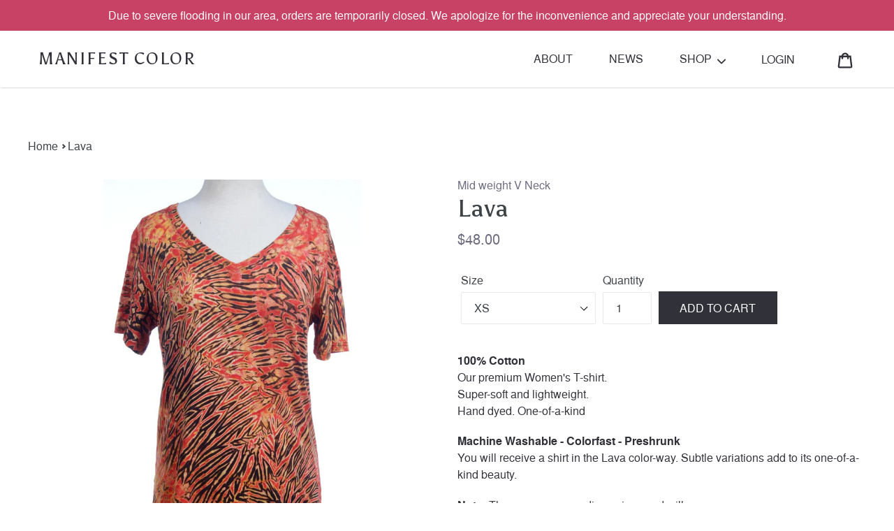

--- FILE ---
content_type: text/html; charset=utf-8
request_url: https://manifestcolor.com/products/womens-t-shirt-lava-one
body_size: 24544
content:
<!doctype html>
<html class="no-js" lang="en">
<head>
  <meta charset="utf-8">
  <meta http-equiv="X-UA-Compatible" content="IE=edge,chrome=1">
  <meta name="viewport" content="width=device-width,initial-scale=1">
  <meta name="theme-color" content="#557b97">
  <link rel="canonical" href="https://manifestcolor.com/products/womens-t-shirt-lava-one"><link rel="shortcut icon" href="//manifestcolor.com/cdn/shop/files/favicon_32x32.png?v=1613531068" type="image/png"><title>Women&#39;s T-shirt Lava
&ndash; Manifest Color</title><meta name="description" content="100% Cotton. Our premium Women&#39;s T-shirt. Super-soft and lightweight. Hand dyed. One of a kind."><!-- /snippets/social-meta-tags.liquid -->




<meta property="og:site_name" content="Manifest Color">
<meta property="og:url" content="https://manifestcolor.com/products/womens-t-shirt-lava-one">
<meta property="og:title" content="Lava">
<meta property="og:type" content="product">
<meta property="og:description" content="100% Cotton. Our premium Women&#39;s T-shirt. Super-soft and lightweight. Hand dyed. One of a kind.">

  <meta property="og:price:amount" content="48.00">
  <meta property="og:price:currency" content="USD">

<meta property="og:image" content="http://manifestcolor.com/cdn/shop/products/lava-1_6eade74d-3e0f-4168-8e80-217e57d26732_1200x1200.jpg?v=1568129896"><meta property="og:image" content="http://manifestcolor.com/cdn/shop/products/lava-2_2b655a9e-ada5-4e6b-8929-efdb71c4de19_1200x1200.jpg?v=1568129898"><meta property="og:image" content="http://manifestcolor.com/cdn/shop/products/lava-3_c2f676e5-6f51-433a-b6eb-406509fbdb06_1200x1200.jpg?v=1568129900">
<meta property="og:image:secure_url" content="https://manifestcolor.com/cdn/shop/products/lava-1_6eade74d-3e0f-4168-8e80-217e57d26732_1200x1200.jpg?v=1568129896"><meta property="og:image:secure_url" content="https://manifestcolor.com/cdn/shop/products/lava-2_2b655a9e-ada5-4e6b-8929-efdb71c4de19_1200x1200.jpg?v=1568129898"><meta property="og:image:secure_url" content="https://manifestcolor.com/cdn/shop/products/lava-3_c2f676e5-6f51-433a-b6eb-406509fbdb06_1200x1200.jpg?v=1568129900">


<meta name="twitter:card" content="summary_large_image">
<meta name="twitter:title" content="Lava">
<meta name="twitter:description" content="100% Cotton. Our premium Women&#39;s T-shirt. Super-soft and lightweight. Hand dyed. One of a kind.">


  <link href="//manifestcolor.com/cdn/shop/t/27/assets/theme.scss.css?v=4098132746991970671713198260" rel="stylesheet" type="text/css" media="all" />
  <link href="//manifestcolor.com/cdn/shop/t/27/assets/theme-custom.css?v=43278472559710674371718650334" rel="stylesheet" type="text/css" media="all" />

  <script>
    var theme = {
      breakpoints: {
        medium: 750,
        large: 990,
        widescreen: 1400
      },
      strings: {
        addToCart: "Add to cart",
        soldOut: "Sold out",
        unavailable: "Unavailable",
        regularPrice: "Regular price",
        salePrice: "Sale price",
        sale: "Sale",
        showMore: "Show More",
        showLess: "Show Less",
        addressError: "Error looking up that address",
        addressNoResults: "No results for that address",
        addressQueryLimit: "You have exceeded the Google API usage limit. Consider upgrading to a \u003ca href=\"https:\/\/developers.google.com\/maps\/premium\/usage-limits\"\u003ePremium Plan\u003c\/a\u003e.",
        authError: "There was a problem authenticating your Google Maps account.",
        newWindow: "Opens in a new window.",
        external: "Opens external website.",
        newWindowExternal: "Opens external website in a new window.",
        removeLabel: "Remove",
        update: "Update",
        quantity: "Quantity",
        discountedTotal: "Discounted total",
        regularTotal: "Regular total",
        priceColumn: "See Price column for discount details.",
        quantityMinimumMessage: "Quantity must be 1 or more",
        cartError: "There was an error while updating your cart. Please try again.",
        removedItemMessage: "Removed \u003cspan class=\"cart__removed-product-details\"\u003e([quantity]) [link]\u003c\/span\u003e from your cart.",
        unitPrice: "Unit price",
        unitPriceSeparator: "per",
        oneCartCount: "1 item",
        otherCartCount: "[count] items",
        quantityLabel: "Quantity: [count]"
      },
      moneyFormat: "${{amount}}",
      moneyFormatWithCurrency: "${{amount}} USD",
      custom: {
        shopCurrency: "USD",
        handle: "womens-t-shirt-lava-one",
        pageType: "product",
        preOrderLabel: "Pre-order",
        preOrderMessage: "This item is available only on Pre-order.",
        soldOutMessage: "This item is currently out of stock."
      }
    }
    document.documentElement.className = document.documentElement.className.replace('no-js', 'js');
</script>

<script src="//manifestcolor.com/cdn/shop/t/27/assets/lazysizes.js?v=94224023136283657951710872592" async="async"></script>
  <script src="//manifestcolor.com/cdn/shop/t/27/assets/vendor.js?v=12001839194546984181710872592" defer="defer"></script>
  <script src="//manifestcolor.com/cdn/shop/t/27/assets/theme.js?v=90275977884130086321710872592" defer="defer"></script>
  <script src="//manifestcolor.com/cdn/shop/t/27/assets/theme-custom.min.js?v=161722530039473109821718650336" defer="defer"></script>

  <script>window.performance && window.performance.mark && window.performance.mark('shopify.content_for_header.start');</script><meta name="google-site-verification" content="E_niSxemQiuoGn25ZJ1_Rm4d0CzcBPsD2tcosSSB38o">
<meta id="shopify-digital-wallet" name="shopify-digital-wallet" content="/25604554834/digital_wallets/dialog">
<meta name="shopify-checkout-api-token" content="5510da2c64aa11549fc50cd42cbb81e1">
<meta id="in-context-paypal-metadata" data-shop-id="25604554834" data-venmo-supported="false" data-environment="production" data-locale="en_US" data-paypal-v4="true" data-currency="USD">
<link rel="alternate" type="application/json+oembed" href="https://manifestcolor.com/products/womens-t-shirt-lava-one.oembed">
<script async="async" src="/checkouts/internal/preloads.js?locale=en-US"></script>
<link rel="preconnect" href="https://shop.app" crossorigin="anonymous">
<script async="async" src="https://shop.app/checkouts/internal/preloads.js?locale=en-US&shop_id=25604554834" crossorigin="anonymous"></script>
<script id="apple-pay-shop-capabilities" type="application/json">{"shopId":25604554834,"countryCode":"US","currencyCode":"USD","merchantCapabilities":["supports3DS"],"merchantId":"gid:\/\/shopify\/Shop\/25604554834","merchantName":"Manifest Color","requiredBillingContactFields":["postalAddress","email"],"requiredShippingContactFields":["postalAddress","email"],"shippingType":"shipping","supportedNetworks":["visa","masterCard","amex","discover","elo","jcb"],"total":{"type":"pending","label":"Manifest Color","amount":"1.00"},"shopifyPaymentsEnabled":true,"supportsSubscriptions":true}</script>
<script id="shopify-features" type="application/json">{"accessToken":"5510da2c64aa11549fc50cd42cbb81e1","betas":["rich-media-storefront-analytics"],"domain":"manifestcolor.com","predictiveSearch":true,"shopId":25604554834,"locale":"en"}</script>
<script>var Shopify = Shopify || {};
Shopify.shop = "manifestcolor.myshopify.com";
Shopify.locale = "en";
Shopify.currency = {"active":"USD","rate":"1.0"};
Shopify.country = "US";
Shopify.theme = {"name":"Live","id":141032292567,"schema_name":"Debut","schema_version":"13.2.2","theme_store_id":796,"role":"main"};
Shopify.theme.handle = "null";
Shopify.theme.style = {"id":null,"handle":null};
Shopify.cdnHost = "manifestcolor.com/cdn";
Shopify.routes = Shopify.routes || {};
Shopify.routes.root = "/";</script>
<script type="module">!function(o){(o.Shopify=o.Shopify||{}).modules=!0}(window);</script>
<script>!function(o){function n(){var o=[];function n(){o.push(Array.prototype.slice.apply(arguments))}return n.q=o,n}var t=o.Shopify=o.Shopify||{};t.loadFeatures=n(),t.autoloadFeatures=n()}(window);</script>
<script>
  window.ShopifyPay = window.ShopifyPay || {};
  window.ShopifyPay.apiHost = "shop.app\/pay";
  window.ShopifyPay.redirectState = null;
</script>
<script id="shop-js-analytics" type="application/json">{"pageType":"product"}</script>
<script defer="defer" async type="module" src="//manifestcolor.com/cdn/shopifycloud/shop-js/modules/v2/client.init-shop-cart-sync_BN7fPSNr.en.esm.js"></script>
<script defer="defer" async type="module" src="//manifestcolor.com/cdn/shopifycloud/shop-js/modules/v2/chunk.common_Cbph3Kss.esm.js"></script>
<script defer="defer" async type="module" src="//manifestcolor.com/cdn/shopifycloud/shop-js/modules/v2/chunk.modal_DKumMAJ1.esm.js"></script>
<script type="module">
  await import("//manifestcolor.com/cdn/shopifycloud/shop-js/modules/v2/client.init-shop-cart-sync_BN7fPSNr.en.esm.js");
await import("//manifestcolor.com/cdn/shopifycloud/shop-js/modules/v2/chunk.common_Cbph3Kss.esm.js");
await import("//manifestcolor.com/cdn/shopifycloud/shop-js/modules/v2/chunk.modal_DKumMAJ1.esm.js");

  window.Shopify.SignInWithShop?.initShopCartSync?.({"fedCMEnabled":true,"windoidEnabled":true});

</script>
<script>
  window.Shopify = window.Shopify || {};
  if (!window.Shopify.featureAssets) window.Shopify.featureAssets = {};
  window.Shopify.featureAssets['shop-js'] = {"shop-cart-sync":["modules/v2/client.shop-cart-sync_CJVUk8Jm.en.esm.js","modules/v2/chunk.common_Cbph3Kss.esm.js","modules/v2/chunk.modal_DKumMAJ1.esm.js"],"init-fed-cm":["modules/v2/client.init-fed-cm_7Fvt41F4.en.esm.js","modules/v2/chunk.common_Cbph3Kss.esm.js","modules/v2/chunk.modal_DKumMAJ1.esm.js"],"init-shop-email-lookup-coordinator":["modules/v2/client.init-shop-email-lookup-coordinator_Cc088_bR.en.esm.js","modules/v2/chunk.common_Cbph3Kss.esm.js","modules/v2/chunk.modal_DKumMAJ1.esm.js"],"init-windoid":["modules/v2/client.init-windoid_hPopwJRj.en.esm.js","modules/v2/chunk.common_Cbph3Kss.esm.js","modules/v2/chunk.modal_DKumMAJ1.esm.js"],"shop-button":["modules/v2/client.shop-button_B0jaPSNF.en.esm.js","modules/v2/chunk.common_Cbph3Kss.esm.js","modules/v2/chunk.modal_DKumMAJ1.esm.js"],"shop-cash-offers":["modules/v2/client.shop-cash-offers_DPIskqss.en.esm.js","modules/v2/chunk.common_Cbph3Kss.esm.js","modules/v2/chunk.modal_DKumMAJ1.esm.js"],"shop-toast-manager":["modules/v2/client.shop-toast-manager_CK7RT69O.en.esm.js","modules/v2/chunk.common_Cbph3Kss.esm.js","modules/v2/chunk.modal_DKumMAJ1.esm.js"],"init-shop-cart-sync":["modules/v2/client.init-shop-cart-sync_BN7fPSNr.en.esm.js","modules/v2/chunk.common_Cbph3Kss.esm.js","modules/v2/chunk.modal_DKumMAJ1.esm.js"],"init-customer-accounts-sign-up":["modules/v2/client.init-customer-accounts-sign-up_CfPf4CXf.en.esm.js","modules/v2/client.shop-login-button_DeIztwXF.en.esm.js","modules/v2/chunk.common_Cbph3Kss.esm.js","modules/v2/chunk.modal_DKumMAJ1.esm.js"],"pay-button":["modules/v2/client.pay-button_CgIwFSYN.en.esm.js","modules/v2/chunk.common_Cbph3Kss.esm.js","modules/v2/chunk.modal_DKumMAJ1.esm.js"],"init-customer-accounts":["modules/v2/client.init-customer-accounts_DQ3x16JI.en.esm.js","modules/v2/client.shop-login-button_DeIztwXF.en.esm.js","modules/v2/chunk.common_Cbph3Kss.esm.js","modules/v2/chunk.modal_DKumMAJ1.esm.js"],"avatar":["modules/v2/client.avatar_BTnouDA3.en.esm.js"],"init-shop-for-new-customer-accounts":["modules/v2/client.init-shop-for-new-customer-accounts_CsZy_esa.en.esm.js","modules/v2/client.shop-login-button_DeIztwXF.en.esm.js","modules/v2/chunk.common_Cbph3Kss.esm.js","modules/v2/chunk.modal_DKumMAJ1.esm.js"],"shop-follow-button":["modules/v2/client.shop-follow-button_BRMJjgGd.en.esm.js","modules/v2/chunk.common_Cbph3Kss.esm.js","modules/v2/chunk.modal_DKumMAJ1.esm.js"],"checkout-modal":["modules/v2/client.checkout-modal_B9Drz_yf.en.esm.js","modules/v2/chunk.common_Cbph3Kss.esm.js","modules/v2/chunk.modal_DKumMAJ1.esm.js"],"shop-login-button":["modules/v2/client.shop-login-button_DeIztwXF.en.esm.js","modules/v2/chunk.common_Cbph3Kss.esm.js","modules/v2/chunk.modal_DKumMAJ1.esm.js"],"lead-capture":["modules/v2/client.lead-capture_DXYzFM3R.en.esm.js","modules/v2/chunk.common_Cbph3Kss.esm.js","modules/v2/chunk.modal_DKumMAJ1.esm.js"],"shop-login":["modules/v2/client.shop-login_CA5pJqmO.en.esm.js","modules/v2/chunk.common_Cbph3Kss.esm.js","modules/v2/chunk.modal_DKumMAJ1.esm.js"],"payment-terms":["modules/v2/client.payment-terms_BxzfvcZJ.en.esm.js","modules/v2/chunk.common_Cbph3Kss.esm.js","modules/v2/chunk.modal_DKumMAJ1.esm.js"]};
</script>
<script>(function() {
  var isLoaded = false;
  function asyncLoad() {
    if (isLoaded) return;
    isLoaded = true;
    var urls = ["https:\/\/cdn1.stamped.io\/files\/widget.min.js?shop=manifestcolor.myshopify.com","https:\/\/static.klaviyo.com\/onsite\/js\/VXpHFZ\/klaviyo.js?company_id=VXpHFZ\u0026shop=manifestcolor.myshopify.com"];
    for (var i = 0; i < urls.length; i++) {
      var s = document.createElement('script');
      s.type = 'text/javascript';
      s.async = true;
      s.src = urls[i];
      var x = document.getElementsByTagName('script')[0];
      x.parentNode.insertBefore(s, x);
    }
  };
  if(window.attachEvent) {
    window.attachEvent('onload', asyncLoad);
  } else {
    window.addEventListener('load', asyncLoad, false);
  }
})();</script>
<script id="__st">var __st={"a":25604554834,"offset":-18000,"reqid":"e92cafb3-5d32-46aa-8023-e987a1b5d4db-1769767777","pageurl":"manifestcolor.com\/products\/womens-t-shirt-lava-one","u":"a627d70f3e16","p":"product","rtyp":"product","rid":4124008939602};</script>
<script>window.ShopifyPaypalV4VisibilityTracking = true;</script>
<script id="captcha-bootstrap">!function(){'use strict';const t='contact',e='account',n='new_comment',o=[[t,t],['blogs',n],['comments',n],[t,'customer']],c=[[e,'customer_login'],[e,'guest_login'],[e,'recover_customer_password'],[e,'create_customer']],r=t=>t.map((([t,e])=>`form[action*='/${t}']:not([data-nocaptcha='true']) input[name='form_type'][value='${e}']`)).join(','),a=t=>()=>t?[...document.querySelectorAll(t)].map((t=>t.form)):[];function s(){const t=[...o],e=r(t);return a(e)}const i='password',u='form_key',d=['recaptcha-v3-token','g-recaptcha-response','h-captcha-response',i],f=()=>{try{return window.sessionStorage}catch{return}},m='__shopify_v',_=t=>t.elements[u];function p(t,e,n=!1){try{const o=window.sessionStorage,c=JSON.parse(o.getItem(e)),{data:r}=function(t){const{data:e,action:n}=t;return t[m]||n?{data:e,action:n}:{data:t,action:n}}(c);for(const[e,n]of Object.entries(r))t.elements[e]&&(t.elements[e].value=n);n&&o.removeItem(e)}catch(o){console.error('form repopulation failed',{error:o})}}const l='form_type',E='cptcha';function T(t){t.dataset[E]=!0}const w=window,h=w.document,L='Shopify',v='ce_forms',y='captcha';let A=!1;((t,e)=>{const n=(g='f06e6c50-85a8-45c8-87d0-21a2b65856fe',I='https://cdn.shopify.com/shopifycloud/storefront-forms-hcaptcha/ce_storefront_forms_captcha_hcaptcha.v1.5.2.iife.js',D={infoText:'Protected by hCaptcha',privacyText:'Privacy',termsText:'Terms'},(t,e,n)=>{const o=w[L][v],c=o.bindForm;if(c)return c(t,g,e,D).then(n);var r;o.q.push([[t,g,e,D],n]),r=I,A||(h.body.append(Object.assign(h.createElement('script'),{id:'captcha-provider',async:!0,src:r})),A=!0)});var g,I,D;w[L]=w[L]||{},w[L][v]=w[L][v]||{},w[L][v].q=[],w[L][y]=w[L][y]||{},w[L][y].protect=function(t,e){n(t,void 0,e),T(t)},Object.freeze(w[L][y]),function(t,e,n,w,h,L){const[v,y,A,g]=function(t,e,n){const i=e?o:[],u=t?c:[],d=[...i,...u],f=r(d),m=r(i),_=r(d.filter((([t,e])=>n.includes(e))));return[a(f),a(m),a(_),s()]}(w,h,L),I=t=>{const e=t.target;return e instanceof HTMLFormElement?e:e&&e.form},D=t=>v().includes(t);t.addEventListener('submit',(t=>{const e=I(t);if(!e)return;const n=D(e)&&!e.dataset.hcaptchaBound&&!e.dataset.recaptchaBound,o=_(e),c=g().includes(e)&&(!o||!o.value);(n||c)&&t.preventDefault(),c&&!n&&(function(t){try{if(!f())return;!function(t){const e=f();if(!e)return;const n=_(t);if(!n)return;const o=n.value;o&&e.removeItem(o)}(t);const e=Array.from(Array(32),(()=>Math.random().toString(36)[2])).join('');!function(t,e){_(t)||t.append(Object.assign(document.createElement('input'),{type:'hidden',name:u})),t.elements[u].value=e}(t,e),function(t,e){const n=f();if(!n)return;const o=[...t.querySelectorAll(`input[type='${i}']`)].map((({name:t})=>t)),c=[...d,...o],r={};for(const[a,s]of new FormData(t).entries())c.includes(a)||(r[a]=s);n.setItem(e,JSON.stringify({[m]:1,action:t.action,data:r}))}(t,e)}catch(e){console.error('failed to persist form',e)}}(e),e.submit())}));const S=(t,e)=>{t&&!t.dataset[E]&&(n(t,e.some((e=>e===t))),T(t))};for(const o of['focusin','change'])t.addEventListener(o,(t=>{const e=I(t);D(e)&&S(e,y())}));const B=e.get('form_key'),M=e.get(l),P=B&&M;t.addEventListener('DOMContentLoaded',(()=>{const t=y();if(P)for(const e of t)e.elements[l].value===M&&p(e,B);[...new Set([...A(),...v().filter((t=>'true'===t.dataset.shopifyCaptcha))])].forEach((e=>S(e,t)))}))}(h,new URLSearchParams(w.location.search),n,t,e,['guest_login'])})(!0,!0)}();</script>
<script integrity="sha256-4kQ18oKyAcykRKYeNunJcIwy7WH5gtpwJnB7kiuLZ1E=" data-source-attribution="shopify.loadfeatures" defer="defer" src="//manifestcolor.com/cdn/shopifycloud/storefront/assets/storefront/load_feature-a0a9edcb.js" crossorigin="anonymous"></script>
<script crossorigin="anonymous" defer="defer" src="//manifestcolor.com/cdn/shopifycloud/storefront/assets/shopify_pay/storefront-65b4c6d7.js?v=20250812"></script>
<script data-source-attribution="shopify.dynamic_checkout.dynamic.init">var Shopify=Shopify||{};Shopify.PaymentButton=Shopify.PaymentButton||{isStorefrontPortableWallets:!0,init:function(){window.Shopify.PaymentButton.init=function(){};var t=document.createElement("script");t.src="https://manifestcolor.com/cdn/shopifycloud/portable-wallets/latest/portable-wallets.en.js",t.type="module",document.head.appendChild(t)}};
</script>
<script data-source-attribution="shopify.dynamic_checkout.buyer_consent">
  function portableWalletsHideBuyerConsent(e){var t=document.getElementById("shopify-buyer-consent"),n=document.getElementById("shopify-subscription-policy-button");t&&n&&(t.classList.add("hidden"),t.setAttribute("aria-hidden","true"),n.removeEventListener("click",e))}function portableWalletsShowBuyerConsent(e){var t=document.getElementById("shopify-buyer-consent"),n=document.getElementById("shopify-subscription-policy-button");t&&n&&(t.classList.remove("hidden"),t.removeAttribute("aria-hidden"),n.addEventListener("click",e))}window.Shopify?.PaymentButton&&(window.Shopify.PaymentButton.hideBuyerConsent=portableWalletsHideBuyerConsent,window.Shopify.PaymentButton.showBuyerConsent=portableWalletsShowBuyerConsent);
</script>
<script data-source-attribution="shopify.dynamic_checkout.cart.bootstrap">document.addEventListener("DOMContentLoaded",(function(){function t(){return document.querySelector("shopify-accelerated-checkout-cart, shopify-accelerated-checkout")}if(t())Shopify.PaymentButton.init();else{new MutationObserver((function(e,n){t()&&(Shopify.PaymentButton.init(),n.disconnect())})).observe(document.body,{childList:!0,subtree:!0})}}));
</script>
<script id='scb4127' type='text/javascript' async='' src='https://manifestcolor.com/cdn/shopifycloud/privacy-banner/storefront-banner.js'></script><link id="shopify-accelerated-checkout-styles" rel="stylesheet" media="screen" href="https://manifestcolor.com/cdn/shopifycloud/portable-wallets/latest/accelerated-checkout-backwards-compat.css" crossorigin="anonymous">
<style id="shopify-accelerated-checkout-cart">
        #shopify-buyer-consent {
  margin-top: 1em;
  display: inline-block;
  width: 100%;
}

#shopify-buyer-consent.hidden {
  display: none;
}

#shopify-subscription-policy-button {
  background: none;
  border: none;
  padding: 0;
  text-decoration: underline;
  font-size: inherit;
  cursor: pointer;
}

#shopify-subscription-policy-button::before {
  box-shadow: none;
}

      </style>

<script>window.performance && window.performance.mark && window.performance.mark('shopify.content_for_header.end');</script>
<link href="https://monorail-edge.shopifysvc.com" rel="dns-prefetch">
<script>(function(){if ("sendBeacon" in navigator && "performance" in window) {try {var session_token_from_headers = performance.getEntriesByType('navigation')[0].serverTiming.find(x => x.name == '_s').description;} catch {var session_token_from_headers = undefined;}var session_cookie_matches = document.cookie.match(/_shopify_s=([^;]*)/);var session_token_from_cookie = session_cookie_matches && session_cookie_matches.length === 2 ? session_cookie_matches[1] : "";var session_token = session_token_from_headers || session_token_from_cookie || "";function handle_abandonment_event(e) {var entries = performance.getEntries().filter(function(entry) {return /monorail-edge.shopifysvc.com/.test(entry.name);});if (!window.abandonment_tracked && entries.length === 0) {window.abandonment_tracked = true;var currentMs = Date.now();var navigation_start = performance.timing.navigationStart;var payload = {shop_id: 25604554834,url: window.location.href,navigation_start,duration: currentMs - navigation_start,session_token,page_type: "product"};window.navigator.sendBeacon("https://monorail-edge.shopifysvc.com/v1/produce", JSON.stringify({schema_id: "online_store_buyer_site_abandonment/1.1",payload: payload,metadata: {event_created_at_ms: currentMs,event_sent_at_ms: currentMs}}));}}window.addEventListener('pagehide', handle_abandonment_event);}}());</script>
<script id="web-pixels-manager-setup">(function e(e,d,r,n,o){if(void 0===o&&(o={}),!Boolean(null===(a=null===(i=window.Shopify)||void 0===i?void 0:i.analytics)||void 0===a?void 0:a.replayQueue)){var i,a;window.Shopify=window.Shopify||{};var t=window.Shopify;t.analytics=t.analytics||{};var s=t.analytics;s.replayQueue=[],s.publish=function(e,d,r){return s.replayQueue.push([e,d,r]),!0};try{self.performance.mark("wpm:start")}catch(e){}var l=function(){var e={modern:/Edge?\/(1{2}[4-9]|1[2-9]\d|[2-9]\d{2}|\d{4,})\.\d+(\.\d+|)|Firefox\/(1{2}[4-9]|1[2-9]\d|[2-9]\d{2}|\d{4,})\.\d+(\.\d+|)|Chrom(ium|e)\/(9{2}|\d{3,})\.\d+(\.\d+|)|(Maci|X1{2}).+ Version\/(15\.\d+|(1[6-9]|[2-9]\d|\d{3,})\.\d+)([,.]\d+|)( \(\w+\)|)( Mobile\/\w+|) Safari\/|Chrome.+OPR\/(9{2}|\d{3,})\.\d+\.\d+|(CPU[ +]OS|iPhone[ +]OS|CPU[ +]iPhone|CPU IPhone OS|CPU iPad OS)[ +]+(15[._]\d+|(1[6-9]|[2-9]\d|\d{3,})[._]\d+)([._]\d+|)|Android:?[ /-](13[3-9]|1[4-9]\d|[2-9]\d{2}|\d{4,})(\.\d+|)(\.\d+|)|Android.+Firefox\/(13[5-9]|1[4-9]\d|[2-9]\d{2}|\d{4,})\.\d+(\.\d+|)|Android.+Chrom(ium|e)\/(13[3-9]|1[4-9]\d|[2-9]\d{2}|\d{4,})\.\d+(\.\d+|)|SamsungBrowser\/([2-9]\d|\d{3,})\.\d+/,legacy:/Edge?\/(1[6-9]|[2-9]\d|\d{3,})\.\d+(\.\d+|)|Firefox\/(5[4-9]|[6-9]\d|\d{3,})\.\d+(\.\d+|)|Chrom(ium|e)\/(5[1-9]|[6-9]\d|\d{3,})\.\d+(\.\d+|)([\d.]+$|.*Safari\/(?![\d.]+ Edge\/[\d.]+$))|(Maci|X1{2}).+ Version\/(10\.\d+|(1[1-9]|[2-9]\d|\d{3,})\.\d+)([,.]\d+|)( \(\w+\)|)( Mobile\/\w+|) Safari\/|Chrome.+OPR\/(3[89]|[4-9]\d|\d{3,})\.\d+\.\d+|(CPU[ +]OS|iPhone[ +]OS|CPU[ +]iPhone|CPU IPhone OS|CPU iPad OS)[ +]+(10[._]\d+|(1[1-9]|[2-9]\d|\d{3,})[._]\d+)([._]\d+|)|Android:?[ /-](13[3-9]|1[4-9]\d|[2-9]\d{2}|\d{4,})(\.\d+|)(\.\d+|)|Mobile Safari.+OPR\/([89]\d|\d{3,})\.\d+\.\d+|Android.+Firefox\/(13[5-9]|1[4-9]\d|[2-9]\d{2}|\d{4,})\.\d+(\.\d+|)|Android.+Chrom(ium|e)\/(13[3-9]|1[4-9]\d|[2-9]\d{2}|\d{4,})\.\d+(\.\d+|)|Android.+(UC? ?Browser|UCWEB|U3)[ /]?(15\.([5-9]|\d{2,})|(1[6-9]|[2-9]\d|\d{3,})\.\d+)\.\d+|SamsungBrowser\/(5\.\d+|([6-9]|\d{2,})\.\d+)|Android.+MQ{2}Browser\/(14(\.(9|\d{2,})|)|(1[5-9]|[2-9]\d|\d{3,})(\.\d+|))(\.\d+|)|K[Aa][Ii]OS\/(3\.\d+|([4-9]|\d{2,})\.\d+)(\.\d+|)/},d=e.modern,r=e.legacy,n=navigator.userAgent;return n.match(d)?"modern":n.match(r)?"legacy":"unknown"}(),u="modern"===l?"modern":"legacy",c=(null!=n?n:{modern:"",legacy:""})[u],f=function(e){return[e.baseUrl,"/wpm","/b",e.hashVersion,"modern"===e.buildTarget?"m":"l",".js"].join("")}({baseUrl:d,hashVersion:r,buildTarget:u}),m=function(e){var d=e.version,r=e.bundleTarget,n=e.surface,o=e.pageUrl,i=e.monorailEndpoint;return{emit:function(e){var a=e.status,t=e.errorMsg,s=(new Date).getTime(),l=JSON.stringify({metadata:{event_sent_at_ms:s},events:[{schema_id:"web_pixels_manager_load/3.1",payload:{version:d,bundle_target:r,page_url:o,status:a,surface:n,error_msg:t},metadata:{event_created_at_ms:s}}]});if(!i)return console&&console.warn&&console.warn("[Web Pixels Manager] No Monorail endpoint provided, skipping logging."),!1;try{return self.navigator.sendBeacon.bind(self.navigator)(i,l)}catch(e){}var u=new XMLHttpRequest;try{return u.open("POST",i,!0),u.setRequestHeader("Content-Type","text/plain"),u.send(l),!0}catch(e){return console&&console.warn&&console.warn("[Web Pixels Manager] Got an unhandled error while logging to Monorail."),!1}}}}({version:r,bundleTarget:l,surface:e.surface,pageUrl:self.location.href,monorailEndpoint:e.monorailEndpoint});try{o.browserTarget=l,function(e){var d=e.src,r=e.async,n=void 0===r||r,o=e.onload,i=e.onerror,a=e.sri,t=e.scriptDataAttributes,s=void 0===t?{}:t,l=document.createElement("script"),u=document.querySelector("head"),c=document.querySelector("body");if(l.async=n,l.src=d,a&&(l.integrity=a,l.crossOrigin="anonymous"),s)for(var f in s)if(Object.prototype.hasOwnProperty.call(s,f))try{l.dataset[f]=s[f]}catch(e){}if(o&&l.addEventListener("load",o),i&&l.addEventListener("error",i),u)u.appendChild(l);else{if(!c)throw new Error("Did not find a head or body element to append the script");c.appendChild(l)}}({src:f,async:!0,onload:function(){if(!function(){var e,d;return Boolean(null===(d=null===(e=window.Shopify)||void 0===e?void 0:e.analytics)||void 0===d?void 0:d.initialized)}()){var d=window.webPixelsManager.init(e)||void 0;if(d){var r=window.Shopify.analytics;r.replayQueue.forEach((function(e){var r=e[0],n=e[1],o=e[2];d.publishCustomEvent(r,n,o)})),r.replayQueue=[],r.publish=d.publishCustomEvent,r.visitor=d.visitor,r.initialized=!0}}},onerror:function(){return m.emit({status:"failed",errorMsg:"".concat(f," has failed to load")})},sri:function(e){var d=/^sha384-[A-Za-z0-9+/=]+$/;return"string"==typeof e&&d.test(e)}(c)?c:"",scriptDataAttributes:o}),m.emit({status:"loading"})}catch(e){m.emit({status:"failed",errorMsg:(null==e?void 0:e.message)||"Unknown error"})}}})({shopId: 25604554834,storefrontBaseUrl: "https://manifestcolor.com",extensionsBaseUrl: "https://extensions.shopifycdn.com/cdn/shopifycloud/web-pixels-manager",monorailEndpoint: "https://monorail-edge.shopifysvc.com/unstable/produce_batch",surface: "storefront-renderer",enabledBetaFlags: ["2dca8a86"],webPixelsConfigList: [{"id":"1845919959","configuration":"{\"accountID\":\"VXpHFZ\",\"webPixelConfig\":\"eyJlbmFibGVBZGRlZFRvQ2FydEV2ZW50cyI6IHRydWV9\"}","eventPayloadVersion":"v1","runtimeContext":"STRICT","scriptVersion":"524f6c1ee37bacdca7657a665bdca589","type":"APP","apiClientId":123074,"privacyPurposes":["ANALYTICS","MARKETING"],"dataSharingAdjustments":{"protectedCustomerApprovalScopes":["read_customer_address","read_customer_email","read_customer_name","read_customer_personal_data","read_customer_phone"]}},{"id":"519340247","configuration":"{\"config\":\"{\\\"pixel_id\\\":\\\"G-6BF3T513PZ\\\",\\\"target_country\\\":\\\"US\\\",\\\"gtag_events\\\":[{\\\"type\\\":\\\"begin_checkout\\\",\\\"action_label\\\":\\\"G-6BF3T513PZ\\\"},{\\\"type\\\":\\\"search\\\",\\\"action_label\\\":\\\"G-6BF3T513PZ\\\"},{\\\"type\\\":\\\"view_item\\\",\\\"action_label\\\":[\\\"G-6BF3T513PZ\\\",\\\"MC-LLPSEBP8ED\\\"]},{\\\"type\\\":\\\"purchase\\\",\\\"action_label\\\":[\\\"G-6BF3T513PZ\\\",\\\"MC-LLPSEBP8ED\\\"]},{\\\"type\\\":\\\"page_view\\\",\\\"action_label\\\":[\\\"G-6BF3T513PZ\\\",\\\"MC-LLPSEBP8ED\\\"]},{\\\"type\\\":\\\"add_payment_info\\\",\\\"action_label\\\":\\\"G-6BF3T513PZ\\\"},{\\\"type\\\":\\\"add_to_cart\\\",\\\"action_label\\\":\\\"G-6BF3T513PZ\\\"}],\\\"enable_monitoring_mode\\\":false}\"}","eventPayloadVersion":"v1","runtimeContext":"OPEN","scriptVersion":"b2a88bafab3e21179ed38636efcd8a93","type":"APP","apiClientId":1780363,"privacyPurposes":[],"dataSharingAdjustments":{"protectedCustomerApprovalScopes":["read_customer_address","read_customer_email","read_customer_name","read_customer_personal_data","read_customer_phone"]}},{"id":"254869719","configuration":"{\"pixel_id\":\"310019896650185\",\"pixel_type\":\"facebook_pixel\",\"metaapp_system_user_token\":\"-\"}","eventPayloadVersion":"v1","runtimeContext":"OPEN","scriptVersion":"ca16bc87fe92b6042fbaa3acc2fbdaa6","type":"APP","apiClientId":2329312,"privacyPurposes":["ANALYTICS","MARKETING","SALE_OF_DATA"],"dataSharingAdjustments":{"protectedCustomerApprovalScopes":["read_customer_address","read_customer_email","read_customer_name","read_customer_personal_data","read_customer_phone"]}},{"id":"88015063","configuration":"{\"tagID\":\"2612779297140\"}","eventPayloadVersion":"v1","runtimeContext":"STRICT","scriptVersion":"18031546ee651571ed29edbe71a3550b","type":"APP","apiClientId":3009811,"privacyPurposes":["ANALYTICS","MARKETING","SALE_OF_DATA"],"dataSharingAdjustments":{"protectedCustomerApprovalScopes":["read_customer_address","read_customer_email","read_customer_name","read_customer_personal_data","read_customer_phone"]}},{"id":"shopify-app-pixel","configuration":"{}","eventPayloadVersion":"v1","runtimeContext":"STRICT","scriptVersion":"0450","apiClientId":"shopify-pixel","type":"APP","privacyPurposes":["ANALYTICS","MARKETING"]},{"id":"shopify-custom-pixel","eventPayloadVersion":"v1","runtimeContext":"LAX","scriptVersion":"0450","apiClientId":"shopify-pixel","type":"CUSTOM","privacyPurposes":["ANALYTICS","MARKETING"]}],isMerchantRequest: false,initData: {"shop":{"name":"Manifest Color","paymentSettings":{"currencyCode":"USD"},"myshopifyDomain":"manifestcolor.myshopify.com","countryCode":"US","storefrontUrl":"https:\/\/manifestcolor.com"},"customer":null,"cart":null,"checkout":null,"productVariants":[{"price":{"amount":48.0,"currencyCode":"USD"},"product":{"title":"Lava","vendor":"ManifestColor","id":"4124008939602","untranslatedTitle":"Lava","url":"\/products\/womens-t-shirt-lava-one","type":"Mid weight V Neck"},"id":"40349178593467","image":{"src":"\/\/manifestcolor.com\/cdn\/shop\/products\/lava-1_6eade74d-3e0f-4168-8e80-217e57d26732.jpg?v=1568129896"},"sku":"","title":"XS","untranslatedTitle":"XS"},{"price":{"amount":48.0,"currencyCode":"USD"},"product":{"title":"Lava","vendor":"ManifestColor","id":"4124008939602","untranslatedTitle":"Lava","url":"\/products\/womens-t-shirt-lava-one","type":"Mid weight V Neck"},"id":"30116031299666","image":{"src":"\/\/manifestcolor.com\/cdn\/shop\/products\/lava-1_6eade74d-3e0f-4168-8e80-217e57d26732.jpg?v=1568129896"},"sku":"w-v-St-lava_s","title":"S","untranslatedTitle":"S"},{"price":{"amount":48.0,"currencyCode":"USD"},"product":{"title":"Lava","vendor":"ManifestColor","id":"4124008939602","untranslatedTitle":"Lava","url":"\/products\/womens-t-shirt-lava-one","type":"Mid weight V Neck"},"id":"30116031332434","image":{"src":"\/\/manifestcolor.com\/cdn\/shop\/products\/lava-1_6eade74d-3e0f-4168-8e80-217e57d26732.jpg?v=1568129896"},"sku":"w-v-St-lava_m","title":"M","untranslatedTitle":"M"},{"price":{"amount":48.0,"currencyCode":"USD"},"product":{"title":"Lava","vendor":"ManifestColor","id":"4124008939602","untranslatedTitle":"Lava","url":"\/products\/womens-t-shirt-lava-one","type":"Mid weight V Neck"},"id":"30116031365202","image":{"src":"\/\/manifestcolor.com\/cdn\/shop\/products\/lava-1_6eade74d-3e0f-4168-8e80-217e57d26732.jpg?v=1568129896"},"sku":"w-v-St-lava_l","title":"L","untranslatedTitle":"L"},{"price":{"amount":48.0,"currencyCode":"USD"},"product":{"title":"Lava","vendor":"ManifestColor","id":"4124008939602","untranslatedTitle":"Lava","url":"\/products\/womens-t-shirt-lava-one","type":"Mid weight V Neck"},"id":"30116031397970","image":{"src":"\/\/manifestcolor.com\/cdn\/shop\/products\/lava-1_6eade74d-3e0f-4168-8e80-217e57d26732.jpg?v=1568129896"},"sku":"w-v-St-lava_xl","title":"XL","untranslatedTitle":"XL"},{"price":{"amount":52.0,"currencyCode":"USD"},"product":{"title":"Lava","vendor":"ManifestColor","id":"4124008939602","untranslatedTitle":"Lava","url":"\/products\/womens-t-shirt-lava-one","type":"Mid weight V Neck"},"id":"30116031463506","image":{"src":"\/\/manifestcolor.com\/cdn\/shop\/products\/lava-1_6eade74d-3e0f-4168-8e80-217e57d26732.jpg?v=1568129896"},"sku":"w-v-St-lava_2x","title":"2X","untranslatedTitle":"2X"},{"price":{"amount":56.0,"currencyCode":"USD"},"product":{"title":"Lava","vendor":"ManifestColor","id":"4124008939602","untranslatedTitle":"Lava","url":"\/products\/womens-t-shirt-lava-one","type":"Mid weight V Neck"},"id":"40349075210427","image":{"src":"\/\/manifestcolor.com\/cdn\/shop\/products\/lava-1_6eade74d-3e0f-4168-8e80-217e57d26732.jpg?v=1568129896"},"sku":"","title":"3X","untranslatedTitle":"3X"}],"purchasingCompany":null},},"https://manifestcolor.com/cdn","1d2a099fw23dfb22ep557258f5m7a2edbae",{"modern":"","legacy":""},{"shopId":"25604554834","storefrontBaseUrl":"https:\/\/manifestcolor.com","extensionBaseUrl":"https:\/\/extensions.shopifycdn.com\/cdn\/shopifycloud\/web-pixels-manager","surface":"storefront-renderer","enabledBetaFlags":"[\"2dca8a86\"]","isMerchantRequest":"false","hashVersion":"1d2a099fw23dfb22ep557258f5m7a2edbae","publish":"custom","events":"[[\"page_viewed\",{}],[\"product_viewed\",{\"productVariant\":{\"price\":{\"amount\":48.0,\"currencyCode\":\"USD\"},\"product\":{\"title\":\"Lava\",\"vendor\":\"ManifestColor\",\"id\":\"4124008939602\",\"untranslatedTitle\":\"Lava\",\"url\":\"\/products\/womens-t-shirt-lava-one\",\"type\":\"Mid weight V Neck\"},\"id\":\"40349178593467\",\"image\":{\"src\":\"\/\/manifestcolor.com\/cdn\/shop\/products\/lava-1_6eade74d-3e0f-4168-8e80-217e57d26732.jpg?v=1568129896\"},\"sku\":\"\",\"title\":\"XS\",\"untranslatedTitle\":\"XS\"}}]]"});</script><script>
  window.ShopifyAnalytics = window.ShopifyAnalytics || {};
  window.ShopifyAnalytics.meta = window.ShopifyAnalytics.meta || {};
  window.ShopifyAnalytics.meta.currency = 'USD';
  var meta = {"product":{"id":4124008939602,"gid":"gid:\/\/shopify\/Product\/4124008939602","vendor":"ManifestColor","type":"Mid weight V Neck","handle":"womens-t-shirt-lava-one","variants":[{"id":40349178593467,"price":4800,"name":"Lava - XS","public_title":"XS","sku":""},{"id":30116031299666,"price":4800,"name":"Lava - S","public_title":"S","sku":"w-v-St-lava_s"},{"id":30116031332434,"price":4800,"name":"Lava - M","public_title":"M","sku":"w-v-St-lava_m"},{"id":30116031365202,"price":4800,"name":"Lava - L","public_title":"L","sku":"w-v-St-lava_l"},{"id":30116031397970,"price":4800,"name":"Lava - XL","public_title":"XL","sku":"w-v-St-lava_xl"},{"id":30116031463506,"price":5200,"name":"Lava - 2X","public_title":"2X","sku":"w-v-St-lava_2x"},{"id":40349075210427,"price":5600,"name":"Lava - 3X","public_title":"3X","sku":""}],"remote":false},"page":{"pageType":"product","resourceType":"product","resourceId":4124008939602,"requestId":"e92cafb3-5d32-46aa-8023-e987a1b5d4db-1769767777"}};
  for (var attr in meta) {
    window.ShopifyAnalytics.meta[attr] = meta[attr];
  }
</script>
<script class="analytics">
  (function () {
    var customDocumentWrite = function(content) {
      var jquery = null;

      if (window.jQuery) {
        jquery = window.jQuery;
      } else if (window.Checkout && window.Checkout.$) {
        jquery = window.Checkout.$;
      }

      if (jquery) {
        jquery('body').append(content);
      }
    };

    var hasLoggedConversion = function(token) {
      if (token) {
        return document.cookie.indexOf('loggedConversion=' + token) !== -1;
      }
      return false;
    }

    var setCookieIfConversion = function(token) {
      if (token) {
        var twoMonthsFromNow = new Date(Date.now());
        twoMonthsFromNow.setMonth(twoMonthsFromNow.getMonth() + 2);

        document.cookie = 'loggedConversion=' + token + '; expires=' + twoMonthsFromNow;
      }
    }

    var trekkie = window.ShopifyAnalytics.lib = window.trekkie = window.trekkie || [];
    if (trekkie.integrations) {
      return;
    }
    trekkie.methods = [
      'identify',
      'page',
      'ready',
      'track',
      'trackForm',
      'trackLink'
    ];
    trekkie.factory = function(method) {
      return function() {
        var args = Array.prototype.slice.call(arguments);
        args.unshift(method);
        trekkie.push(args);
        return trekkie;
      };
    };
    for (var i = 0; i < trekkie.methods.length; i++) {
      var key = trekkie.methods[i];
      trekkie[key] = trekkie.factory(key);
    }
    trekkie.load = function(config) {
      trekkie.config = config || {};
      trekkie.config.initialDocumentCookie = document.cookie;
      var first = document.getElementsByTagName('script')[0];
      var script = document.createElement('script');
      script.type = 'text/javascript';
      script.onerror = function(e) {
        var scriptFallback = document.createElement('script');
        scriptFallback.type = 'text/javascript';
        scriptFallback.onerror = function(error) {
                var Monorail = {
      produce: function produce(monorailDomain, schemaId, payload) {
        var currentMs = new Date().getTime();
        var event = {
          schema_id: schemaId,
          payload: payload,
          metadata: {
            event_created_at_ms: currentMs,
            event_sent_at_ms: currentMs
          }
        };
        return Monorail.sendRequest("https://" + monorailDomain + "/v1/produce", JSON.stringify(event));
      },
      sendRequest: function sendRequest(endpointUrl, payload) {
        // Try the sendBeacon API
        if (window && window.navigator && typeof window.navigator.sendBeacon === 'function' && typeof window.Blob === 'function' && !Monorail.isIos12()) {
          var blobData = new window.Blob([payload], {
            type: 'text/plain'
          });

          if (window.navigator.sendBeacon(endpointUrl, blobData)) {
            return true;
          } // sendBeacon was not successful

        } // XHR beacon

        var xhr = new XMLHttpRequest();

        try {
          xhr.open('POST', endpointUrl);
          xhr.setRequestHeader('Content-Type', 'text/plain');
          xhr.send(payload);
        } catch (e) {
          console.log(e);
        }

        return false;
      },
      isIos12: function isIos12() {
        return window.navigator.userAgent.lastIndexOf('iPhone; CPU iPhone OS 12_') !== -1 || window.navigator.userAgent.lastIndexOf('iPad; CPU OS 12_') !== -1;
      }
    };
    Monorail.produce('monorail-edge.shopifysvc.com',
      'trekkie_storefront_load_errors/1.1',
      {shop_id: 25604554834,
      theme_id: 141032292567,
      app_name: "storefront",
      context_url: window.location.href,
      source_url: "//manifestcolor.com/cdn/s/trekkie.storefront.c59ea00e0474b293ae6629561379568a2d7c4bba.min.js"});

        };
        scriptFallback.async = true;
        scriptFallback.src = '//manifestcolor.com/cdn/s/trekkie.storefront.c59ea00e0474b293ae6629561379568a2d7c4bba.min.js';
        first.parentNode.insertBefore(scriptFallback, first);
      };
      script.async = true;
      script.src = '//manifestcolor.com/cdn/s/trekkie.storefront.c59ea00e0474b293ae6629561379568a2d7c4bba.min.js';
      first.parentNode.insertBefore(script, first);
    };
    trekkie.load(
      {"Trekkie":{"appName":"storefront","development":false,"defaultAttributes":{"shopId":25604554834,"isMerchantRequest":null,"themeId":141032292567,"themeCityHash":"7491470585216825999","contentLanguage":"en","currency":"USD","eventMetadataId":"81d02a6f-5ddb-4c2f-89a9-1659b0d0af1a"},"isServerSideCookieWritingEnabled":true,"monorailRegion":"shop_domain","enabledBetaFlags":["65f19447","b5387b81"]},"Session Attribution":{},"S2S":{"facebookCapiEnabled":true,"source":"trekkie-storefront-renderer","apiClientId":580111}}
    );

    var loaded = false;
    trekkie.ready(function() {
      if (loaded) return;
      loaded = true;

      window.ShopifyAnalytics.lib = window.trekkie;

      var originalDocumentWrite = document.write;
      document.write = customDocumentWrite;
      try { window.ShopifyAnalytics.merchantGoogleAnalytics.call(this); } catch(error) {};
      document.write = originalDocumentWrite;

      window.ShopifyAnalytics.lib.page(null,{"pageType":"product","resourceType":"product","resourceId":4124008939602,"requestId":"e92cafb3-5d32-46aa-8023-e987a1b5d4db-1769767777","shopifyEmitted":true});

      var match = window.location.pathname.match(/checkouts\/(.+)\/(thank_you|post_purchase)/)
      var token = match? match[1]: undefined;
      if (!hasLoggedConversion(token)) {
        setCookieIfConversion(token);
        window.ShopifyAnalytics.lib.track("Viewed Product",{"currency":"USD","variantId":40349178593467,"productId":4124008939602,"productGid":"gid:\/\/shopify\/Product\/4124008939602","name":"Lava - XS","price":"48.00","sku":"","brand":"ManifestColor","variant":"XS","category":"Mid weight V Neck","nonInteraction":true,"remote":false},undefined,undefined,{"shopifyEmitted":true});
      window.ShopifyAnalytics.lib.track("monorail:\/\/trekkie_storefront_viewed_product\/1.1",{"currency":"USD","variantId":40349178593467,"productId":4124008939602,"productGid":"gid:\/\/shopify\/Product\/4124008939602","name":"Lava - XS","price":"48.00","sku":"","brand":"ManifestColor","variant":"XS","category":"Mid weight V Neck","nonInteraction":true,"remote":false,"referer":"https:\/\/manifestcolor.com\/products\/womens-t-shirt-lava-one"});
      }
    });


        var eventsListenerScript = document.createElement('script');
        eventsListenerScript.async = true;
        eventsListenerScript.src = "//manifestcolor.com/cdn/shopifycloud/storefront/assets/shop_events_listener-3da45d37.js";
        document.getElementsByTagName('head')[0].appendChild(eventsListenerScript);

})();</script>
  <script>
  if (!window.ga || (window.ga && typeof window.ga !== 'function')) {
    window.ga = function ga() {
      (window.ga.q = window.ga.q || []).push(arguments);
      if (window.Shopify && window.Shopify.analytics && typeof window.Shopify.analytics.publish === 'function') {
        window.Shopify.analytics.publish("ga_stub_called", {}, {sendTo: "google_osp_migration"});
      }
      console.error("Shopify's Google Analytics stub called with:", Array.from(arguments), "\nSee https://help.shopify.com/manual/promoting-marketing/pixels/pixel-migration#google for more information.");
    };
    if (window.Shopify && window.Shopify.analytics && typeof window.Shopify.analytics.publish === 'function') {
      window.Shopify.analytics.publish("ga_stub_initialized", {}, {sendTo: "google_osp_migration"});
    }
  }
</script>
<script
  defer
  src="https://manifestcolor.com/cdn/shopifycloud/perf-kit/shopify-perf-kit-3.1.0.min.js"
  data-application="storefront-renderer"
  data-shop-id="25604554834"
  data-render-region="gcp-us-central1"
  data-page-type="product"
  data-theme-instance-id="141032292567"
  data-theme-name="Debut"
  data-theme-version="13.2.2"
  data-monorail-region="shop_domain"
  data-resource-timing-sampling-rate="10"
  data-shs="true"
  data-shs-beacon="true"
  data-shs-export-with-fetch="true"
  data-shs-logs-sample-rate="1"
  data-shs-beacon-endpoint="https://manifestcolor.com/api/collect"
></script>
</head>



<body class="template-product womens-t-shirt-lava-one">
  
  <a class="in-page-link visually-hidden skip-link" href="#MainContent">Skip to content</a>

  <div id="SearchDrawer" class="search-bar drawer drawer--top" role="dialog" aria-modal="true" aria-label="Search">
    <div class="search-bar__table">
      <div class="search-bar__table-cell search-bar__form-wrapper">
        <form class="search search-bar__form" action="/search" method="get" role="search">
          <input class="search__input search-bar__input" type="search" name="q" value="" placeholder="Search" aria-label="Search">
          <button class="search-bar__submit search__submit btn--link" type="submit">
            <svg aria-hidden="true" focusable="false" role="presentation" class="icon icon-search" viewBox="0 0 37 40"><path d="M35.6 36l-9.8-9.8c4.1-5.4 3.6-13.2-1.3-18.1-5.4-5.4-14.2-5.4-19.7 0-5.4 5.4-5.4 14.2 0 19.7 2.6 2.6 6.1 4.1 9.8 4.1 3 0 5.9-1 8.3-2.8l9.8 9.8c.4.4.9.6 1.4.6s1-.2 1.4-.6c.9-.9.9-2.1.1-2.9zm-20.9-8.2c-2.6 0-5.1-1-7-2.9-3.9-3.9-3.9-10.1 0-14C9.6 9 12.2 8 14.7 8s5.1 1 7 2.9c3.9 3.9 3.9 10.1 0 14-1.9 1.9-4.4 2.9-7 2.9z"/></svg>
            <span class="icon__fallback-text">Submit</span>
          </button>
        </form>
      </div>
      <div class="search-bar__table-cell text-right">
        <button type="button" class="btn--link search-bar__close js-drawer-close">
          <svg aria-hidden="true" focusable="false" role="presentation" class="icon icon-close" viewBox="0 0 40 40"><path d="M23.868 20.015L39.117 4.78c1.11-1.108 1.11-2.77 0-3.877-1.109-1.108-2.773-1.108-3.882 0L19.986 16.137 4.737.904C3.628-.204 1.965-.204.856.904c-1.11 1.108-1.11 2.77 0 3.877l15.249 15.234L.855 35.248c-1.108 1.108-1.108 2.77 0 3.877.555.554 1.248.831 1.942.831s1.386-.277 1.94-.83l15.25-15.234 15.248 15.233c.555.554 1.248.831 1.941.831s1.387-.277 1.941-.83c1.11-1.109 1.11-2.77 0-3.878L23.868 20.015z" class="layer"/></svg>
          <span class="icon__fallback-text">Close search</span>
        </button>
      </div>
    </div>
  </div><div class="cart-popup-wrapper cart-popup-wrapper--hidden" role="dialog" aria-modal="true" aria-labelledby="CartPopupHeading" data-cart-popup-wrapper>
  <div class="cart-popup" data-cart-popup tabindex="-1">
    <h2 id="CartPopupHeading" class="cart-popup__heading">Just added to your cart</h2>
    <button class="cart-popup__close" aria-label="Close" data-cart-popup-close><svg aria-hidden="true" focusable="false" role="presentation" class="icon icon-close" viewBox="0 0 40 40"><path d="M23.868 20.015L39.117 4.78c1.11-1.108 1.11-2.77 0-3.877-1.109-1.108-2.773-1.108-3.882 0L19.986 16.137 4.737.904C3.628-.204 1.965-.204.856.904c-1.11 1.108-1.11 2.77 0 3.877l15.249 15.234L.855 35.248c-1.108 1.108-1.108 2.77 0 3.877.555.554 1.248.831 1.942.831s1.386-.277 1.94-.83l15.25-15.234 15.248 15.233c.555.554 1.248.831 1.941.831s1.387-.277 1.941-.83c1.11-1.109 1.11-2.77 0-3.878L23.868 20.015z" class="layer"/></svg></button>

    <div class="cart-popup-item">
      <div class="cart-popup-item__image-wrapper hide" data-cart-popup-image-wrapper>
        <div class="cart-popup-item__image cart-popup-item__image--placeholder" data-cart-popup-image-placeholder>
          <div data-placeholder-size></div>
          <div class="placeholder-background placeholder-background--animation"></div>
        </div>
      </div>
      <div class="cart-popup-item__description">
        <div>
          <div class="cart-popup-item__title" data-cart-popup-title></div>
          <ul class="product-details" aria-label="Product details" data-cart-popup-product-details></ul>
        </div>
        <div class="cart-popup-item__quantity">
          <span class="visually-hidden" data-cart-popup-quantity-label></span>
          <span aria-hidden="true">Qty:</span>
          <span aria-hidden="true" data-cart-popup-quantity></span>
        </div>
      </div>
    </div>

    <div class="cart-popup__products">
      <p>You have <span data-cart-popup-cart-quantity></span> products in your cart.</p>
    </div>

    <div class="cart-popup__button">
      <a href="/cart" class="cart-popup__cta-link btn-small">
        View cart
      </a>
    </div>
  </div>
</div>

<div id="shopify-section-header" class="shopify-section">
  <style>
    

    
      .site-header__logo-image {
        margin: 0;
      }
    
  </style>


<div data-section-id="header" data-section-type="header-section">
  
    

      
        <div class="announcement-bar">
      

        <p class="announcement-bar__message">Due to severe flooding in our area, orders are temporarily closed. We apologize for the inconvenience and appreciate your understanding.</p>

      
        </div>
      

    
  

  <header class="site-header logo--left  headroom" role="banner">
    <div class="page-width">
      <div class="grid grid--no-gutters grid--table site-header__mobile-nav">
        

        <div class="grid__item medium-up--one-quarter logo-align--left">
          
          
            <div class="h2 site-header__logo">
          
            
              <a class="site-header__logo-link" href="/">Manifest Color</a>
            
          
            </div>
          
        </div>

        <div class="grid__item medium-up--three-quarters text-right site-header__icons site-header__icons--plus">
          <nav class="grid__item medium-up--four-fifths small--hide" id="AccessibleNav" role="navigation">
            <ul class="site-nav list--inline " id="SiteNav">
  



    
      <li >
        <a href="/pages/about-us"
          class="site-nav__link site-nav__link--main"
          
        >
          <span class="site-nav__label">About</span>
        </a>
      </li>
    
  



    
      <li >
        <a href="/blogs/news"
          class="site-nav__link site-nav__link--main"
          
        >
          <span class="site-nav__label">News</span>
        </a>
      </li>
    
  



    
      <li class="site-nav--has-dropdown site-nav--has-centered-dropdown" data-has-dropdowns>
        <button class="site-nav__link site-nav__link--main site-nav__link--button" type="button" aria-expanded="false" aria-controls="SiteNavLabel-shop">
          <span class="site-nav__label">Shop</span><svg aria-hidden="true" focusable="false" role="presentation" class="icon icon--wide icon-chevron-down" viewBox="0 0 498.98 284.49"><defs><style>.cls-1{fill:#231f20}</style></defs><path class="cls-1" d="M80.93 271.76A35 35 0 0 1 140.68 247l189.74 189.75L520.16 247a35 35 0 1 1 49.5 49.5L355.17 511a35 35 0 0 1-49.5 0L91.18 296.5a34.89 34.89 0 0 1-10.25-24.74z" transform="translate(-80.93 -236.76)"/></svg>
        </button>

        <div class="site-nav__dropdown site-nav__dropdown--centered" id="SiteNavLabel-shop">
          
            <div class="site-nav__childlist">
              <ul class="site-nav__childlist-grid">
                
                  
                    <li class="site-nav__childlist-item">
                      <a href="/pages/womens-silk"
                        class="site-nav__link site-nav__child-link site-nav__child-link--parent"
                        
                      >
                        <span class="site-nav__label">Silk</span>
                      </a>

                      
                        <ul>
                        
                          <li>
                            <a href="/collections/poncho"
                            class="site-nav__link site-nav__child-link "
                            
                          >
                              <span class="site-nav__label">Poncho</span>
                            </a>
                          </li>
                        
                          <li>
                            <a href="/collections/poncho-grande"
                            class="site-nav__link site-nav__child-link "
                            
                          >
                              <span class="site-nav__label">Poncho Grande</span>
                            </a>
                          </li>
                        
                          <li>
                            <a href="/collections/ruanna"
                            class="site-nav__link site-nav__child-link "
                            
                          >
                              <span class="site-nav__label">Ruanna</span>
                            </a>
                          </li>
                        
                          <li>
                            <a href="/collections/duster"
                            class="site-nav__link site-nav__child-link "
                            
                          >
                              <span class="site-nav__label">Duster</span>
                            </a>
                          </li>
                        
                          <li>
                            <a href="/collections/kaftan"
                            class="site-nav__link site-nav__child-link "
                            
                          >
                              <span class="site-nav__label">Kaftan</span>
                            </a>
                          </li>
                        
                          <li>
                            <a href="/collections/silk-bias-top"
                            class="site-nav__link site-nav__child-link "
                            
                          >
                              <span class="site-nav__label">Silk Bias Top</span>
                            </a>
                          </li>
                        
                        </ul>
                      

                    </li>
                  
                    <li class="site-nav__childlist-item">
                      <a href="/pages/mens-t-shirts"
                        class="site-nav__link site-nav__child-link site-nav__child-link--parent"
                        
                      >
                        <span class="site-nav__label">Men&#39;s</span>
                      </a>

                      
                        <ul>
                        
                          <li>
                            <a href="/collections/mens-tshirts-short-sleeve"
                            class="site-nav__link site-nav__child-link "
                            
                          >
                              <span class="site-nav__label">Short Sleeve</span>
                            </a>
                          </li>
                        
                          <li>
                            <a href="/collections/mens-tshirts-long-sleeve"
                            class="site-nav__link site-nav__child-link "
                            
                          >
                              <span class="site-nav__label">Long Sleeve</span>
                            </a>
                          </li>
                        
                          <li>
                            <a href="/collections/polo"
                            class="site-nav__link site-nav__child-link "
                            
                          >
                              <span class="site-nav__label">Polo</span>
                            </a>
                          </li>
                        
                          <li>
                            <a href="/collections/mens-tshirts-curated"
                            class="site-nav__link site-nav__child-link "
                            
                          >
                              <span class="site-nav__label">Curated Shirts</span>
                            </a>
                          </li>
                        
                        </ul>
                      

                    </li>
                  
                    <li class="site-nav__childlist-item">
                      <a href="/pages/womens-t-shirts"
                        class="site-nav__link site-nav__child-link site-nav__child-link--parent"
                        
                      >
                        <span class="site-nav__label">Women&#39;s</span>
                      </a>

                      
                        <ul>
                        
                          <li>
                            <a href="/collections/womens-tshirts-long-sleeve"
                            class="site-nav__link site-nav__child-link "
                            
                          >
                              <span class="site-nav__label">Long Sleeve</span>
                            </a>
                          </li>
                        
                          <li>
                            <a href="/collections/womens-tshirts-short-sleeve"
                            class="site-nav__link site-nav__child-link "
                            
                          >
                              <span class="site-nav__label">Short Sleeve</span>
                            </a>
                          </li>
                        
                          <li>
                            <a href="/collections/yoga-pants"
                            class="site-nav__link site-nav__child-link "
                            
                          >
                              <span class="site-nav__label">Yoga Pants</span>
                            </a>
                          </li>
                        
                          <li>
                            <a href="/collections/womens-tshirts-curated"
                            class="site-nav__link site-nav__child-link "
                            
                          >
                              <span class="site-nav__label">Curated Shirts</span>
                            </a>
                          </li>
                        
                        </ul>
                      

                    </li>
                  
                    <li class="site-nav__childlist-item">
                      <a href="/pages/gift-cards"
                        class="site-nav__link site-nav__child-link site-nav__child-link--parent"
                        
                      >
                        <span class="site-nav__label">Gift cards</span>
                      </a>

                      

                    </li>
                  
                
              </ul>
            </div>

          
        </div>
      </li>
    
  
</ul>

          </nav>

          <div class="grid__item medium-up--one-fifth site-header__icons-wrapper">

            
              
                <a href="/account/login" class="site-header__icon site-header__account">
                  <span>Login</span>
                  <svg aria-hidden="true" focusable="false" role="presentation" class="icon icon-login" viewBox="0 0 28.33 37.68"><path d="M14.17 14.9a7.45 7.45 0 1 0-7.5-7.45 7.46 7.46 0 0 0 7.5 7.45zm0-10.91a3.45 3.45 0 1 1-3.5 3.46A3.46 3.46 0 0 1 14.17 4zM14.17 16.47A14.18 14.18 0 0 0 0 30.68c0 1.41.66 4 5.11 5.66a27.17 27.17 0 0 0 9.06 1.34c6.54 0 14.17-1.84 14.17-7a14.18 14.18 0 0 0-14.17-14.21zm0 17.21c-6.3 0-10.17-1.77-10.17-3a10.17 10.17 0 1 1 20.33 0c.01 1.23-3.86 3-10.16 3z"/></svg>
                  <span class="icon__fallback-text">Login</span>
                </a>
              
            

            <a href="/cart" class="site-header__icon site-header__cart">
              <svg aria-hidden="true" focusable="false" role="presentation" class="icon icon-cart" viewBox="0 0 37 40"><path d="M36.5 34.8L33.3 8h-5.9C26.7 3.9 23 .8 18.5.8S10.3 3.9 9.6 8H3.7L.5 34.8c-.2 1.5.4 2.4.9 3 .5.5 1.4 1.2 3.1 1.2h28c1.3 0 2.4-.4 3.1-1.3.7-.7 1-1.8.9-2.9zm-18-30c2.2 0 4.1 1.4 4.7 3.2h-9.5c.7-1.9 2.6-3.2 4.8-3.2zM4.5 35l2.8-23h2.2v3c0 1.1.9 2 2 2s2-.9 2-2v-3h10v3c0 1.1.9 2 2 2s2-.9 2-2v-3h2.2l2.8 23h-28z"/></svg>
              <span class="icon__fallback-text">Cart</span>
              <div id="CartCount" class="site-header__cart-count hide" data-cart-count-bubble>
                <span data-cart-count>0</span>
                <span class="icon__fallback-text medium-up--hide">items</span>
              </div>
            </a>

            
              <button type="button" class="btn--link site-header__icon site-header__menu js-mobile-nav-toggle mobile-nav--open" aria-controls="MobileNav"  aria-expanded="false" aria-label="Menu">
                <svg aria-hidden="true" focusable="false" role="presentation" class="icon icon-hamburger" viewBox="0 0 37 40"><path d="M33.5 25h-30c-1.1 0-2-.9-2-2s.9-2 2-2h30c1.1 0 2 .9 2 2s-.9 2-2 2zm0-11.5h-30c-1.1 0-2-.9-2-2s.9-2 2-2h30c1.1 0 2 .9 2 2s-.9 2-2 2zm0 23h-30c-1.1 0-2-.9-2-2s.9-2 2-2h30c1.1 0 2 .9 2 2s-.9 2-2 2z"/></svg>
                <svg aria-hidden="true" focusable="false" role="presentation" class="icon icon-close" viewBox="0 0 40 40"><path d="M23.868 20.015L39.117 4.78c1.11-1.108 1.11-2.77 0-3.877-1.109-1.108-2.773-1.108-3.882 0L19.986 16.137 4.737.904C3.628-.204 1.965-.204.856.904c-1.11 1.108-1.11 2.77 0 3.877l15.249 15.234L.855 35.248c-1.108 1.108-1.108 2.77 0 3.877.555.554 1.248.831 1.942.831s1.386-.277 1.94-.83l15.25-15.234 15.248 15.233c.555.554 1.248.831 1.941.831s1.387-.277 1.941-.83c1.11-1.109 1.11-2.77 0-3.878L23.868 20.015z" class="layer"/></svg>
              </button>
            
          </div>

        </div>
      </div>

      <nav class="mobile-nav-wrapper medium-up--hide" role="navigation">
        <ul id="MobileNav" class="mobile-nav">
          
<li class="mobile-nav__item border-bottom">
              
                <a href="/pages/about-us"
                  class="mobile-nav__link"
                  
                >
                  <span class="mobile-nav__label">About</span>
                </a>
              
            </li>
          
<li class="mobile-nav__item border-bottom">
              
                <a href="/blogs/news"
                  class="mobile-nav__link"
                  
                >
                  <span class="mobile-nav__label">News</span>
                </a>
              
            </li>
          
<li class="mobile-nav__item">
              
                
                <button type="button" class="btn--link js-toggle-submenu mobile-nav__link" data-target="shop-3" data-level="1" aria-expanded="false">
                  <span class="mobile-nav__label">Shop</span>
                  <div class="mobile-nav__icon">
                    <svg aria-hidden="true" focusable="false" role="presentation" class="icon icon-chevron-right" viewBox="0 0 7 11"><path d="M1.5 11A1.5 1.5 0 0 1 .44 8.44L3.38 5.5.44 2.56A1.5 1.5 0 0 1 2.56.44l4 4a1.5 1.5 0 0 1 0 2.12l-4 4A1.5 1.5 0 0 1 1.5 11z" fill="#fff" class="layer"/></svg>

                  </div>
                </button>
                <ul class="mobile-nav__dropdown" data-parent="shop-3" data-level="2">
                  <li class="visually-hidden" tabindex="-1" data-menu-title="2">Shop Menu</li>
                  <li class="mobile-nav__item border-bottom">
                    <div class="mobile-nav__table">
                      <div class="mobile-nav__table-cell mobile-nav__return">
                        <button class="btn--link js-toggle-submenu mobile-nav__return-btn" type="button" aria-expanded="true" aria-label="Shop">
                          <svg aria-hidden="true" focusable="false" role="presentation" class="icon icon-chevron-left" viewBox="0 0 7 11"><path d="M5.5.037a1.5 1.5 0 0 1 1.06 2.56l-2.94 2.94 2.94 2.94a1.5 1.5 0 0 1-2.12 2.12l-4-4a1.5 1.5 0 0 1 0-2.12l4-4A1.5 1.5 0 0 1 5.5.037z" fill="#fff" class="layer"/></svg>
                        </button>
                      </div>
                      <span class="mobile-nav__sublist-link mobile-nav__sublist-header mobile-nav__sublist-header--main-nav-parent">
                        <span class="mobile-nav__label">Shop</span>
                      </span>
                    </div>
                  </li>

                  
                    <li class="mobile-nav__item border-bottom">
                      
                        
                        <button type="button" class="btn--link js-toggle-submenu mobile-nav__link mobile-nav__sublist-link" data-target="silk-3-1" aria-expanded="false">
                          <span class="mobile-nav__label">Silk</span>
                          <div class="mobile-nav__icon">
                            <svg aria-hidden="true" focusable="false" role="presentation" class="icon icon-chevron-right" viewBox="0 0 7 11"><path d="M1.5 11A1.5 1.5 0 0 1 .44 8.44L3.38 5.5.44 2.56A1.5 1.5 0 0 1 2.56.44l4 4a1.5 1.5 0 0 1 0 2.12l-4 4A1.5 1.5 0 0 1 1.5 11z" fill="#fff" class="layer"/></svg>

                          </div>
                        </button>
                        <ul class="mobile-nav__dropdown" data-parent="silk-3-1" data-level="3">
                          <li class="visually-hidden" tabindex="-1" data-menu-title="3">Silk Menu</li>
                          <li class="mobile-nav__item border-bottom">
                            <div class="mobile-nav__table">
                              <div class="mobile-nav__table-cell mobile-nav__return">
                                <button type="button" class="btn--link js-toggle-submenu mobile-nav__return-btn" data-target="shop-3" aria-expanded="true" aria-label="Silk">
                                  <svg aria-hidden="true" focusable="false" role="presentation" class="icon icon-chevron-left" viewBox="0 0 7 11"><path d="M5.5.037a1.5 1.5 0 0 1 1.06 2.56l-2.94 2.94 2.94 2.94a1.5 1.5 0 0 1-2.12 2.12l-4-4a1.5 1.5 0 0 1 0-2.12l4-4A1.5 1.5 0 0 1 5.5.037z" fill="#fff" class="layer"/></svg>
                                </button>
                              </div>
                              <a href="/pages/womens-silk"
                                class="mobile-nav__sublist-link mobile-nav__sublist-header"
                                
                              >
                                <span class="mobile-nav__label">Silk</span>
                              </a>
                            </div>
                          </li>
                          
                            <li class="mobile-nav__item border-bottom">
                              <a href="/collections/poncho"
                                class="mobile-nav__sublist-link"
                                
                              >
                                <span class="mobile-nav__label">Poncho</span>
                              </a>
                            </li>
                          
                            <li class="mobile-nav__item border-bottom">
                              <a href="/collections/poncho-grande"
                                class="mobile-nav__sublist-link"
                                
                              >
                                <span class="mobile-nav__label">Poncho Grande</span>
                              </a>
                            </li>
                          
                            <li class="mobile-nav__item border-bottom">
                              <a href="/collections/ruanna"
                                class="mobile-nav__sublist-link"
                                
                              >
                                <span class="mobile-nav__label">Ruanna</span>
                              </a>
                            </li>
                          
                            <li class="mobile-nav__item border-bottom">
                              <a href="/collections/duster"
                                class="mobile-nav__sublist-link"
                                
                              >
                                <span class="mobile-nav__label">Duster</span>
                              </a>
                            </li>
                          
                            <li class="mobile-nav__item border-bottom">
                              <a href="/collections/kaftan"
                                class="mobile-nav__sublist-link"
                                
                              >
                                <span class="mobile-nav__label">Kaftan</span>
                              </a>
                            </li>
                          
                            <li class="mobile-nav__item">
                              <a href="/collections/silk-bias-top"
                                class="mobile-nav__sublist-link"
                                
                              >
                                <span class="mobile-nav__label">Silk Bias Top</span>
                              </a>
                            </li>
                          
                        </ul>
                      
                    </li>
                  
                    <li class="mobile-nav__item border-bottom">
                      
                        
                        <button type="button" class="btn--link js-toggle-submenu mobile-nav__link mobile-nav__sublist-link" data-target="mens-3-2" aria-expanded="false">
                          <span class="mobile-nav__label">Men&#39;s</span>
                          <div class="mobile-nav__icon">
                            <svg aria-hidden="true" focusable="false" role="presentation" class="icon icon-chevron-right" viewBox="0 0 7 11"><path d="M1.5 11A1.5 1.5 0 0 1 .44 8.44L3.38 5.5.44 2.56A1.5 1.5 0 0 1 2.56.44l4 4a1.5 1.5 0 0 1 0 2.12l-4 4A1.5 1.5 0 0 1 1.5 11z" fill="#fff" class="layer"/></svg>

                          </div>
                        </button>
                        <ul class="mobile-nav__dropdown" data-parent="mens-3-2" data-level="3">
                          <li class="visually-hidden" tabindex="-1" data-menu-title="3">Men's Menu</li>
                          <li class="mobile-nav__item border-bottom">
                            <div class="mobile-nav__table">
                              <div class="mobile-nav__table-cell mobile-nav__return">
                                <button type="button" class="btn--link js-toggle-submenu mobile-nav__return-btn" data-target="shop-3" aria-expanded="true" aria-label="Men's">
                                  <svg aria-hidden="true" focusable="false" role="presentation" class="icon icon-chevron-left" viewBox="0 0 7 11"><path d="M5.5.037a1.5 1.5 0 0 1 1.06 2.56l-2.94 2.94 2.94 2.94a1.5 1.5 0 0 1-2.12 2.12l-4-4a1.5 1.5 0 0 1 0-2.12l4-4A1.5 1.5 0 0 1 5.5.037z" fill="#fff" class="layer"/></svg>
                                </button>
                              </div>
                              <a href="/pages/mens-t-shirts"
                                class="mobile-nav__sublist-link mobile-nav__sublist-header"
                                
                              >
                                <span class="mobile-nav__label">Men&#39;s</span>
                              </a>
                            </div>
                          </li>
                          
                            <li class="mobile-nav__item border-bottom">
                              <a href="/collections/mens-tshirts-short-sleeve"
                                class="mobile-nav__sublist-link"
                                
                              >
                                <span class="mobile-nav__label">Short Sleeve</span>
                              </a>
                            </li>
                          
                            <li class="mobile-nav__item border-bottom">
                              <a href="/collections/mens-tshirts-long-sleeve"
                                class="mobile-nav__sublist-link"
                                
                              >
                                <span class="mobile-nav__label">Long Sleeve</span>
                              </a>
                            </li>
                          
                            <li class="mobile-nav__item border-bottom">
                              <a href="/collections/polo"
                                class="mobile-nav__sublist-link"
                                
                              >
                                <span class="mobile-nav__label">Polo</span>
                              </a>
                            </li>
                          
                            <li class="mobile-nav__item">
                              <a href="/collections/mens-tshirts-curated"
                                class="mobile-nav__sublist-link"
                                
                              >
                                <span class="mobile-nav__label">Curated Shirts</span>
                              </a>
                            </li>
                          
                        </ul>
                      
                    </li>
                  
                    <li class="mobile-nav__item border-bottom">
                      
                        
                        <button type="button" class="btn--link js-toggle-submenu mobile-nav__link mobile-nav__sublist-link" data-target="womens-3-3" aria-expanded="false">
                          <span class="mobile-nav__label">Women&#39;s</span>
                          <div class="mobile-nav__icon">
                            <svg aria-hidden="true" focusable="false" role="presentation" class="icon icon-chevron-right" viewBox="0 0 7 11"><path d="M1.5 11A1.5 1.5 0 0 1 .44 8.44L3.38 5.5.44 2.56A1.5 1.5 0 0 1 2.56.44l4 4a1.5 1.5 0 0 1 0 2.12l-4 4A1.5 1.5 0 0 1 1.5 11z" fill="#fff" class="layer"/></svg>

                          </div>
                        </button>
                        <ul class="mobile-nav__dropdown" data-parent="womens-3-3" data-level="3">
                          <li class="visually-hidden" tabindex="-1" data-menu-title="3">Women's Menu</li>
                          <li class="mobile-nav__item border-bottom">
                            <div class="mobile-nav__table">
                              <div class="mobile-nav__table-cell mobile-nav__return">
                                <button type="button" class="btn--link js-toggle-submenu mobile-nav__return-btn" data-target="shop-3" aria-expanded="true" aria-label="Women's">
                                  <svg aria-hidden="true" focusable="false" role="presentation" class="icon icon-chevron-left" viewBox="0 0 7 11"><path d="M5.5.037a1.5 1.5 0 0 1 1.06 2.56l-2.94 2.94 2.94 2.94a1.5 1.5 0 0 1-2.12 2.12l-4-4a1.5 1.5 0 0 1 0-2.12l4-4A1.5 1.5 0 0 1 5.5.037z" fill="#fff" class="layer"/></svg>
                                </button>
                              </div>
                              <a href="/pages/womens-t-shirts"
                                class="mobile-nav__sublist-link mobile-nav__sublist-header"
                                
                              >
                                <span class="mobile-nav__label">Women&#39;s</span>
                              </a>
                            </div>
                          </li>
                          
                            <li class="mobile-nav__item border-bottom">
                              <a href="/collections/womens-tshirts-long-sleeve"
                                class="mobile-nav__sublist-link"
                                
                              >
                                <span class="mobile-nav__label">Long Sleeve</span>
                              </a>
                            </li>
                          
                            <li class="mobile-nav__item border-bottom">
                              <a href="/collections/womens-tshirts-short-sleeve"
                                class="mobile-nav__sublist-link"
                                
                              >
                                <span class="mobile-nav__label">Short Sleeve</span>
                              </a>
                            </li>
                          
                            <li class="mobile-nav__item border-bottom">
                              <a href="/collections/yoga-pants"
                                class="mobile-nav__sublist-link"
                                
                              >
                                <span class="mobile-nav__label">Yoga Pants</span>
                              </a>
                            </li>
                          
                            <li class="mobile-nav__item">
                              <a href="/collections/womens-tshirts-curated"
                                class="mobile-nav__sublist-link"
                                
                              >
                                <span class="mobile-nav__label">Curated Shirts</span>
                              </a>
                            </li>
                          
                        </ul>
                      
                    </li>
                  
                    <li class="mobile-nav__item">
                      
                        <a href="/pages/gift-cards"
                          class="mobile-nav__sublist-link"
                          
                        >
                          <span class="mobile-nav__label">Gift cards</span>
                        </a>
                      
                    </li>
                  
                </ul>
              
            </li>
          
        </ul>
      </nav>
    </div> 
    <!-- End Page Width -->
  </header>

  
</div>



<script type="application/ld+json">
{
  "@context": "http://schema.org",
  "@type": "Organization",
  "name": "Manifest Color",
  
  "sameAs": [
    "",
    "https:\/\/www.facebook.com\/pages\/Michael-Shibori\/164942601632",
    "",
    "https:\/\/www.instagram.com\/manifestcolor\/",
    "",
    "",
    "",
    ""
  ],
  "url": "https:\/\/manifestcolor.com"
}
</script>




</div>

  <div class="page-container" id="PageContainer">

    <main class="main-content js-focus-hidden" id="MainContent" role="main" tabindex="-1">
      

<div id="shopify-section-breadcrumbs" class="shopify-section"><nav class="breadcrumbs page-width" role="navigation" aria-label="breadcrumbs">
    <ol class="breadcrumbs__list">
      <li class="breadcrumbs__item">
        <a class="breadcrumbs__link" href="/">Home</a>
      </li><li class="breadcrumbs__item">
            <span class="breadcrumbs__text">Lava</span>
          </li></ol>
  </nav></div>
<div id="shopify-section-product-template" class="shopify-section"><div
  class="product-template__container page-width"
  id="ProductSection-product-template"
  data-section-id="product-template"
  data-section-type="product"
  data-enable-history-state="true"
  data-ajax-enabled="true"
>
  


  <div class="grid product-single">
    <div class="grid__item product-single__photos medium-up--one-half">
        
        
        
        
<style>#FeaturedImage-product-template-12555354144850 {
    max-width: 376.3px;
    max-height: 530px;
  }

  #FeaturedImageZoom-product-template-12555354144850-wrapper {
    max-width: 376.3px;
  }
</style>


        <div id="FeaturedImageZoom-product-template-12555354144850-wrapper" class="product-single__photo-wrapper js">
          <div
            id="FeaturedImageZoom-product-template-12555354144850"
            style="padding-top:140.8450704225352%;"
            class="product-single__photo js-zoom-enabled product-single__photo--has-thumbnails"
            data-image-id="12555354144850"
            
              data-zoom="//manifestcolor.com/cdn/shop/products/lava-1_6eade74d-3e0f-4168-8e80-217e57d26732_1024x1024@2x.jpg?v=1568129896"
            
          >
            <img
              id="FeaturedImage-product-template-12555354144850"
              class="feature-row__image product-featured-img lazyload"
              src="//manifestcolor.com/cdn/shop/products/lava-1_6eade74d-3e0f-4168-8e80-217e57d26732_300x300.jpg?v=1568129896"
              data-src="//manifestcolor.com/cdn/shop/products/lava-1_6eade74d-3e0f-4168-8e80-217e57d26732_{width}x.jpg?v=1568129896"
              data-widths="[180, 360, 540, 720, 900, 1080, 1296, 1512, 1728, 2048]"
              data-aspectratio="0.71"
              data-sizes="auto"
              tabindex="-1"
              alt="Lava"
            >
          </div>
        </div>
      
        
        
        
        
<style>#FeaturedImage-product-template-12555354472530 {
    max-width: 376.3px;
    max-height: 530px;
  }

  #FeaturedImageZoom-product-template-12555354472530-wrapper {
    max-width: 376.3px;
  }
</style>


        <div id="FeaturedImageZoom-product-template-12555354472530-wrapper" class="product-single__photo-wrapper js">
          <div
            id="FeaturedImageZoom-product-template-12555354472530"
            style="padding-top:140.8450704225352%;"
            class="product-single__photo js-zoom-enabled product-single__photo--has-thumbnails hide"
            data-image-id="12555354472530"
            
              data-zoom="//manifestcolor.com/cdn/shop/products/lava-2_2b655a9e-ada5-4e6b-8929-efdb71c4de19_1024x1024@2x.jpg?v=1568129898"
            
          >
            <img
              id="FeaturedImage-product-template-12555354472530"
              class="feature-row__image product-featured-img lazyload lazypreload"
              src="//manifestcolor.com/cdn/shop/products/lava-2_2b655a9e-ada5-4e6b-8929-efdb71c4de19_300x300.jpg?v=1568129898"
              data-src="//manifestcolor.com/cdn/shop/products/lava-2_2b655a9e-ada5-4e6b-8929-efdb71c4de19_{width}x.jpg?v=1568129898"
              data-widths="[180, 360, 540, 720, 900, 1080, 1296, 1512, 1728, 2048]"
              data-aspectratio="0.71"
              data-sizes="auto"
              tabindex="-1"
              alt="Lava"
            >
          </div>
        </div>
      
        
        
        
        
<style>#FeaturedImage-product-template-12555355258962 {
    max-width: 376.3px;
    max-height: 530px;
  }

  #FeaturedImageZoom-product-template-12555355258962-wrapper {
    max-width: 376.3px;
  }
</style>


        <div id="FeaturedImageZoom-product-template-12555355258962-wrapper" class="product-single__photo-wrapper js">
          <div
            id="FeaturedImageZoom-product-template-12555355258962"
            style="padding-top:140.8450704225352%;"
            class="product-single__photo js-zoom-enabled product-single__photo--has-thumbnails hide"
            data-image-id="12555355258962"
            
              data-zoom="//manifestcolor.com/cdn/shop/products/lava-3_c2f676e5-6f51-433a-b6eb-406509fbdb06_1024x1024@2x.jpg?v=1568129900"
            
          >
            <img
              id="FeaturedImage-product-template-12555355258962"
              class="feature-row__image product-featured-img lazyload lazypreload"
              src="//manifestcolor.com/cdn/shop/products/lava-3_c2f676e5-6f51-433a-b6eb-406509fbdb06_300x300.jpg?v=1568129900"
              data-src="//manifestcolor.com/cdn/shop/products/lava-3_c2f676e5-6f51-433a-b6eb-406509fbdb06_{width}x.jpg?v=1568129900"
              data-widths="[180, 360, 540, 720, 900, 1080, 1296, 1512, 1728, 2048]"
              data-aspectratio="0.71"
              data-sizes="auto"
              tabindex="-1"
              alt="Lava"
            >
          </div>
        </div>
      
        
        
        
        
<style>#FeaturedImage-product-template-12555356176466 {
    max-width: 376.3px;
    max-height: 530px;
  }

  #FeaturedImageZoom-product-template-12555356176466-wrapper {
    max-width: 376.3px;
  }
</style>


        <div id="FeaturedImageZoom-product-template-12555356176466-wrapper" class="product-single__photo-wrapper js">
          <div
            id="FeaturedImageZoom-product-template-12555356176466"
            style="padding-top:140.8450704225352%;"
            class="product-single__photo js-zoom-enabled product-single__photo--has-thumbnails hide"
            data-image-id="12555356176466"
            
              data-zoom="//manifestcolor.com/cdn/shop/products/lava-4_a0e8bb07-5325-4639-be01-8ceb608575ca_1024x1024@2x.jpg?v=1568129903"
            
          >
            <img
              id="FeaturedImage-product-template-12555356176466"
              class="feature-row__image product-featured-img lazyload lazypreload"
              src="//manifestcolor.com/cdn/shop/products/lava-4_a0e8bb07-5325-4639-be01-8ceb608575ca_300x300.jpg?v=1568129903"
              data-src="//manifestcolor.com/cdn/shop/products/lava-4_a0e8bb07-5325-4639-be01-8ceb608575ca_{width}x.jpg?v=1568129903"
              data-widths="[180, 360, 540, 720, 900, 1080, 1296, 1512, 1728, 2048]"
              data-aspectratio="0.71"
              data-sizes="auto"
              tabindex="-1"
              alt="Lava"
            >
          </div>
        </div>
      

      <noscript>
        
        <img
          src="//manifestcolor.com/cdn/shop/products/lava-1_6eade74d-3e0f-4168-8e80-217e57d26732_530x@2x.jpg?v=1568129896"
          alt="Lava"
          id="FeaturedImage-product-template"
          class="product-featured-img"
          style="max-width: 530px;"
        >
      </noscript>

      
        

        <div class="thumbnails-wrapper thumbnails-slider--active">
          
            <button
              type="button"
              class="btn btn--link medium-up--hide thumbnails-slider__btn thumbnails-slider__prev thumbnails-slider__prev--product-template"
            >
              <svg aria-hidden="true" focusable="false" role="presentation" class="icon icon-chevron-left" viewBox="0 0 7 11"><path d="M5.5.037a1.5 1.5 0 0 1 1.06 2.56l-2.94 2.94 2.94 2.94a1.5 1.5 0 0 1-2.12 2.12l-4-4a1.5 1.5 0 0 1 0-2.12l4-4A1.5 1.5 0 0 1 5.5.037z" fill="#fff" class="layer"/></svg>
              <span class="icon__fallback-text">Previous slide</span>
            </button>
          
          <ul class="grid grid--uniform product-single__thumbnails product-single__thumbnails-product-template">
            
              <li class="grid__item medium-up--one-quarter product-single__thumbnails-item js">
                <a
                  href="//manifestcolor.com/cdn/shop/products/lava-1_6eade74d-3e0f-4168-8e80-217e57d26732_1024x1024@2x.jpg?v=1568129896"
                  class="text-link product-single__thumbnail product-single__thumbnail--product-template"
                  data-thumbnail-id="12555354144850"
                  
                    data-zoom="//manifestcolor.com/cdn/shop/products/lava-1_6eade74d-3e0f-4168-8e80-217e57d26732_1024x1024@2x.jpg?v=1568129896"
                  
                >
                  <img
                    class="product-single__thumbnail-image"
                    src="//manifestcolor.com/cdn/shop/products/lava-1_6eade74d-3e0f-4168-8e80-217e57d26732_110x110@2x.jpg?v=1568129896"
                    alt="Load image into Gallery viewer, Lava"
                  >
                </a>
              </li>
            
              <li class="grid__item medium-up--one-quarter product-single__thumbnails-item js">
                <a
                  href="//manifestcolor.com/cdn/shop/products/lava-2_2b655a9e-ada5-4e6b-8929-efdb71c4de19_1024x1024@2x.jpg?v=1568129898"
                  class="text-link product-single__thumbnail product-single__thumbnail--product-template"
                  data-thumbnail-id="12555354472530"
                  
                    data-zoom="//manifestcolor.com/cdn/shop/products/lava-2_2b655a9e-ada5-4e6b-8929-efdb71c4de19_1024x1024@2x.jpg?v=1568129898"
                  
                >
                  <img
                    class="product-single__thumbnail-image"
                    src="//manifestcolor.com/cdn/shop/products/lava-2_2b655a9e-ada5-4e6b-8929-efdb71c4de19_110x110@2x.jpg?v=1568129898"
                    alt="Load image into Gallery viewer, Lava"
                  >
                </a>
              </li>
            
              <li class="grid__item medium-up--one-quarter product-single__thumbnails-item js">
                <a
                  href="//manifestcolor.com/cdn/shop/products/lava-3_c2f676e5-6f51-433a-b6eb-406509fbdb06_1024x1024@2x.jpg?v=1568129900"
                  class="text-link product-single__thumbnail product-single__thumbnail--product-template"
                  data-thumbnail-id="12555355258962"
                  
                    data-zoom="//manifestcolor.com/cdn/shop/products/lava-3_c2f676e5-6f51-433a-b6eb-406509fbdb06_1024x1024@2x.jpg?v=1568129900"
                  
                >
                  <img
                    class="product-single__thumbnail-image"
                    src="//manifestcolor.com/cdn/shop/products/lava-3_c2f676e5-6f51-433a-b6eb-406509fbdb06_110x110@2x.jpg?v=1568129900"
                    alt="Load image into Gallery viewer, Lava"
                  >
                </a>
              </li>
            
              <li class="grid__item medium-up--one-quarter product-single__thumbnails-item js">
                <a
                  href="//manifestcolor.com/cdn/shop/products/lava-4_a0e8bb07-5325-4639-be01-8ceb608575ca_1024x1024@2x.jpg?v=1568129903"
                  class="text-link product-single__thumbnail product-single__thumbnail--product-template"
                  data-thumbnail-id="12555356176466"
                  
                    data-zoom="//manifestcolor.com/cdn/shop/products/lava-4_a0e8bb07-5325-4639-be01-8ceb608575ca_1024x1024@2x.jpg?v=1568129903"
                  
                >
                  <img
                    class="product-single__thumbnail-image"
                    src="//manifestcolor.com/cdn/shop/products/lava-4_a0e8bb07-5325-4639-be01-8ceb608575ca_110x110@2x.jpg?v=1568129903"
                    alt="Load image into Gallery viewer, Lava"
                  >
                </a>
              </li>
            
          </ul>
          
            <button
              type="button"
              class="btn btn--link medium-up--hide thumbnails-slider__btn thumbnails-slider__next thumbnails-slider__next--product-template"
            >
              <svg aria-hidden="true" focusable="false" role="presentation" class="icon icon-chevron-right" viewBox="0 0 7 11"><path d="M1.5 11A1.5 1.5 0 0 1 .44 8.44L3.38 5.5.44 2.56A1.5 1.5 0 0 1 2.56.44l4 4a1.5 1.5 0 0 1 0 2.12l-4 4A1.5 1.5 0 0 1 1.5 11z" fill="#fff" class="layer"/></svg>

              <span class="icon__fallback-text">Next slide</span>
            </button>
          
        </div>
      
    </div>

    <div class="grid__item medium-up--one-half">
      <div class="product-single__meta">
        <div class="product-single__type">Mid weight V Neck</div>

        <h1 class="product-single__title">Lava</h1>

        <div class="product__price">
          <!-- snippet/product-price.liquid -->

<dl class="price" data-price>

  

  <div class="price__regular">
    <dt>
      <span class="visually-hidden visually-hidden--inline">Regular price</span>
    </dt>
    <dd>
      
        
          <span class="price-item price-item--regular" data-regular-price>
            $48.00
          </span>
        
      
    </dd>
  </div>
  <div class="price__sale">
    <dt>
      <span class="visually-hidden visually-hidden--inline">Sale price</span>
    </dt>
    <dd>
      <span class="price-item price-item--sale" data-sale-price>
        $48.00
      </span>
      <span class="price-item__label" aria-hidden="true">Sale</span>
    </dd>
  </div>
  <div class="price__unit">
    <dt>
      <span class="visually-hidden visually-hidden--inline">Unit price</span>
    </dt>
    <dd class="price-unit-price"><span data-unit-price></span><span aria-hidden="true">/</span><span class="visually-hidden">per&nbsp;</span><span data-unit-price-base-unit></span></dd>
  </div>
</dl>

        </div>

        <div 
    class="stamped-product-reviews-badge stamped-main-badge" 
    data-id="4124008939602" 
    data-product-sku="womens-t-shirt-lava-one" 
    data-product-title="Lava" 
    data-product-type="Mid weight V Neck"
>
    
</div>



        <div class="product__availability-info">
          <p></p>
        </div>

        <form method="post" action="/cart/add" id="product_form_4124008939602" accept-charset="UTF-8" class="product-form product-form-product-template
" enctype="multipart/form-data" novalidate="novalidate" data-product-form=""><input type="hidden" name="form_type" value="product" /><input type="hidden" name="utf8" value="✓" />
          
            
              <div class="selector-wrapper js product-form__item product-form__select">
                <label
                  for="SingleOptionSelector-0"
                >
                  Size
                </label>
                <select
                  class="single-option-selector single-option-selector-product-template product-form__input"
                  id="SingleOptionSelector-0"
                  data-index="option1"
                >
                  
<option
                      data-availability="in-stock"
                      value="XS"
                      
                        selected="selected"
                      
                    >
                      XS
                    </option>
                  
<option
                      data-availability="in-stock"
                      value="S"
                      
                    >
                      S
                    </option>
                  
<option
                      data-availability="in-stock"
                      value="M"
                      
                    >
                      M
                    </option>
                  
<option
                      data-availability="in-stock"
                      value="L"
                      
                    >
                      L
                    </option>
                  
<option
                      data-availability="in-stock"
                      value="XL"
                      
                    >
                      XL
                    </option>
                  
<option
                      data-availability="in-stock"
                      value="2X"
                      
                    >
                      2X
                    </option>
                  
<option
                      data-availability="in-stock"
                      value="3X"
                      
                    >
                      3X
                    </option>
                  
                </select>
              </div>
            
          

          <select name="id" id="ProductSelect-product-template" class="product-form__variants no-js">
            

                <option
                  data-availability="in-stock"
                  
                    selected="selected"
                  
                  value="40349178593467"
                >
                  XS
                </option>
              
            

                <option
                  data-availability="in-stock"
                  
                  value="30116031299666"
                >
                  S
                </option>
              
            

                <option
                  data-availability="in-stock"
                  
                  value="30116031332434"
                >
                  M
                </option>
              
            

                <option
                  data-availability="in-stock"
                  
                  value="30116031365202"
                >
                  L
                </option>
              
            

                <option
                  data-availability="in-stock"
                  
                  value="30116031397970"
                >
                  XL
                </option>
              
            

                <option
                  data-availability="in-stock"
                  
                  value="30116031463506"
                >
                  2X
                </option>
              
            

                <option
                  data-availability="in-stock"
                  
                  value="40349075210427"
                >
                  3X
                </option>
              
            
          </select>

          
            <div class="product-form__item product-form__item--quantity">
              <label for="Quantity-product-template">Quantity</label>
              <input
                type="number"
                id="Quantity-product-template"
                name="quantity"
                value="1"
                min="1"
                class="product-form__input"
                pattern="[0-9]*"
                data-quantity-input
              >
            </div>
          

          <div class="product-form__item product-form__item--submit">
            <button
              type="submit"
              name="add"
              
              aria-label="Add to cart"
              class="btn-full "
              data-add-to-cart
            >
              <span data-add-to-cart-text>
                
                  Add to cart
                
              </span>
              <span class="hide" data-loader>
                <svg aria-hidden="true" focusable="false" role="presentation" class="icon icon-spinner" viewBox="0 0 20 20"><path d="M7.229 1.173a9.25 9.25 0 1 0 11.655 11.412 1.25 1.25 0 1 0-2.4-.698 6.75 6.75 0 1 1-8.506-8.329 1.25 1.25 0 1 0-.75-2.385z" fill="#919EAB"/></svg>
              </span>
            </button>

            
          </div>

          <div
            class="product-form__error-message-wrapper product-form__error-message-wrapper--hidden"
            data-error-message-wrapper
            role="alert"
          >
            <span class="visually-hidden">Error </span>
            <svg aria-hidden="true" focusable="false" role="presentation" class="icon icon-error" viewBox="0 0 14 14"><g fill="none" fill-rule="evenodd"><path d="M7 0a7 7 0 0 1 7 7 7 7 0 1 1-7-7z"/><path class="icon-error__symbol" d="M6.328 8.396l-.252-5.4h1.836l-.24 5.4H6.328zM6.04 10.16c0-.528.432-.972.96-.972s.972.444.972.972c0 .516-.444.96-.972.96a.97.97 0 0 1-.96-.96z" fill-rule="nonzero"/></g></svg>
            <span class="product-form__error-message" data-error-message>Quantity must be 1 or more</span>
          </div>
        <input type="hidden" name="product-id" value="4124008939602" /><input type="hidden" name="section-id" value="product-template" /></form>
      </div><p
        class="visually-hidden"
        data-product-status
        aria-live="polite"
        role="status"
      ></p><p
        class="visually-hidden"
        data-loader-status
        aria-live="assertive"
        role="alert"
        aria-hidden="true"
      >
        Adding product to your cart
      </p>

      <div class="product-single__description rte">
        <p><strong>100% Cotton<br></strong>Our premium Women's T-shirt.<br>Super-soft and lightweight.<br>Hand dyed. One-of-a-kind</p>
<p><strong>Machine Washable - Colorfast - Preshrunk<br></strong>You will receive a shirt in the Lava color-way. Subtle variations add to its one-of-a-kind beauty.</p>
<p><strong>Note:</strong> These are average dimensions and will vary</p>
      </div><style>
  :root {
    --table-header-bg-color: #f7f7f7;
    --table-header-text-color: #3d4246;
    --table-border-color: #e8e9eb;
    --table-border-width: 1px;
    --table-header-padding: 10px;
    --table-cell-padding: 10px;
    --table-margin-top: 0px;
    --table-margin-bottom: 3vh;
  }
</style>

<link href="//manifestcolor.com/cdn/shop/t/27/assets/size-chart.css?v=40803320696176603891710872592" rel="stylesheet" type="text/css" media="all" />
<div class="table size-chart__desktop">
  <div class="thead">
    <div class="tr">
      <div class="th sticky"></div>
      
        
          <div class="th">
            XS
          </div>
        
          <div class="th">
            S
          </div>
        
          <div class="th">
            M
          </div>
        
          <div class="th">
            L
          </div>
        
          <div class="th">
            XL
          </div>
        
          <div class="th">
            2X
          </div>
        
          <div class="th">
            3X
          </div>
        
      
    </div>
  </div>

  <div class="tbody">
    
      <div class="tr">
        <div class="th sticky">
          Width
        </div>

        
          <div class="td">
              16
</div>
        
          <div class="td">
              17
</div>
        
          <div class="td">
              18
</div>
        
          <div class="td">
              19
</div>
        
          <div class="td">
              21
</div>
        
          <div class="td">
              22
</div>
        
          <div class="td">
              26
</div>
        
      </div>
    
      <div class="tr">
        <div class="th sticky">
          Length
        </div>

        
          <div class="td">
              21
</div>
        
          <div class="td">
              22
</div>
        
          <div class="td">
              24
</div>
        
          <div class="td">
              25.5
</div>
        
          <div class="td">
              26
</div>
        
          <div class="td">
              27
</div>
        
          <div class="td">
              27
</div>
        
      </div>
    
  </div>
</div>


      
        <!-- /snippets/social-sharing.liquid -->
<ul class="social-sharing">

  
    <li>
      <a target="_blank" href="//www.facebook.com/sharer.php?u=https://manifestcolor.com/products/womens-t-shirt-lava-one" class="share-facebook" rel="noreferrer">
        <svg aria-hidden="true" focusable="false" role="presentation" class="icon icon-facebook" viewBox="0 0 20 20"><path fill="#444" d="M18.05.811q.439 0 .744.305t.305.744v16.637q0 .439-.305.744t-.744.305h-4.732v-7.221h2.415l.342-2.854h-2.757v-1.83q0-.659.293-1t1.073-.342h1.488V3.762q-.976-.098-2.171-.098-1.634 0-2.635.964t-1 2.72V9.47H7.951v2.854h2.415v7.221H1.413q-.439 0-.744-.305t-.305-.744V1.859q0-.439.305-.744T1.413.81H18.05z"/></svg>
        <span class="share-title" aria-hidden="true">Share</span>
        <span class="visually-hidden">Share on Facebook</span>
      </a>
    </li>
  

  
    <li>
      <a target="_blank" href="//twitter.com/share?text=Lava&amp;url=https://manifestcolor.com/products/womens-t-shirt-lava-one" class="share-twitter" rel="noreferrer">
        <svg aria-hidden="true" focusable="false" role="presentation" class="icon icon-twitter" viewBox="0 0 20 20"><path fill="#444" d="M19.551 4.208q-.815 1.202-1.956 2.038 0 .082.02.255t.02.255q0 1.589-.469 3.179t-1.426 3.036-2.272 2.567-3.158 1.793-3.963.672q-3.301 0-6.031-1.773.571.041.937.041 2.751 0 4.911-1.671-1.284-.02-2.292-.784T2.456 11.85q.346.082.754.082.55 0 1.039-.163-1.365-.285-2.262-1.365T1.09 7.918v-.041q.774.408 1.773.448-.795-.53-1.263-1.396t-.469-1.864q0-1.019.509-1.997 1.487 1.854 3.596 2.924T9.81 7.184q-.143-.509-.143-.897 0-1.63 1.161-2.781t2.832-1.151q.815 0 1.569.326t1.284.917q1.345-.265 2.506-.958-.428 1.386-1.732 2.18 1.243-.163 2.262-.611z"/></svg>
        <span class="share-title" aria-hidden="true">Tweet</span>
        <span class="visually-hidden">Tweet on Twitter</span>
      </a>
    </li>
  

  
    <li>
      <a target="_blank" href="//pinterest.com/pin/create/button/?url=https://manifestcolor.com/products/womens-t-shirt-lava-one&amp;media=//manifestcolor.com/cdn/shop/products/lava-1_6eade74d-3e0f-4168-8e80-217e57d26732_1024x1024.jpg?v=1568129896&amp;description=Lava" class="share-pinterest" rel="noreferrer">
        <svg aria-hidden="true" focusable="false" role="presentation" class="icon icon-pinterest" viewBox="0 0 20 20"><path fill="#444" d="M9.958.811q1.903 0 3.635.744t2.988 2 2 2.988.744 3.635q0 2.537-1.256 4.696t-3.415 3.415-4.696 1.256q-1.39 0-2.659-.366.707-1.147.951-2.025l.659-2.561q.244.463.903.817t1.39.354q1.464 0 2.622-.842t1.793-2.305.634-3.293q0-2.171-1.671-3.769t-4.257-1.598q-1.586 0-2.903.537T5.298 5.897 4.066 7.775t-.427 2.037q0 1.268.476 2.22t1.427 1.342q.171.073.293.012t.171-.232q.171-.61.195-.756.098-.268-.122-.512-.634-.707-.634-1.83 0-1.854 1.281-3.183t3.354-1.329q1.83 0 2.854 1t1.025 2.61q0 1.342-.366 2.476t-1.049 1.817-1.561.683q-.732 0-1.195-.537t-.293-1.269q.098-.342.256-.878t.268-.915.207-.817.098-.732q0-.61-.317-1t-.927-.39q-.756 0-1.269.695t-.512 1.744q0 .39.061.756t.134.537l.073.171q-1 4.342-1.22 5.098-.195.927-.146 2.171-2.513-1.122-4.062-3.44T.59 10.177q0-3.879 2.744-6.623T9.957.81z"/></svg>
        <span class="share-title" aria-hidden="true">Pin it</span>
        <span class="visually-hidden">Pin on Pinterest</span>
      </a>
    </li>
  

</ul>

      
    </div>
  </div>
</div><style>
  :root {
    --table-header-bg-color: #f7f7f7;
    --table-header-text-color: #3d4246;
    --table-border-color: #e8e9eb;
    --table-border-width: 1px;
    --table-header-padding: 10px;
    --table-cell-padding: 10px;
    --table-margin-top: 0px;
    --table-margin-bottom: 3vh;
  }
</style>

<link href="//manifestcolor.com/cdn/shop/t/27/assets/size-chart.css?v=40803320696176603891710872592" rel="stylesheet" type="text/css" media="all" />
<div class="table size-chart__mobile">
  <div class="thead">
    <div class="tr">
      <div class="th sticky"></div>
      
        
          <div class="th">
            XS
          </div>
        
          <div class="th">
            S
          </div>
        
          <div class="th">
            M
          </div>
        
          <div class="th">
            L
          </div>
        
          <div class="th">
            XL
          </div>
        
          <div class="th">
            2X
          </div>
        
          <div class="th">
            3X
          </div>
        
      
    </div>
  </div>

  <div class="tbody">
    
      <div class="tr">
        <div class="th sticky">
          Width
        </div>

        
          <div class="td">
              16
</div>
        
          <div class="td">
              17
</div>
        
          <div class="td">
              18
</div>
        
          <div class="td">
              19
</div>
        
          <div class="td">
              21
</div>
        
          <div class="td">
              22
</div>
        
          <div class="td">
              26
</div>
        
      </div>
    
      <div class="tr">
        <div class="th sticky">
          Length
        </div>

        
          <div class="td">
              21
</div>
        
          <div class="td">
              22
</div>
        
          <div class="td">
              24
</div>
        
          <div class="td">
              25.5
</div>
        
          <div class="td">
              26
</div>
        
          <div class="td">
              27
</div>
        
          <div class="td">
              27
</div>
        
      </div>
    
  </div>
</div>



  <script type="application/json" id="ProductJson-product-template">
    {"id":4124008939602,"title":"Lava","handle":"womens-t-shirt-lava-one","description":"\u003cp\u003e\u003cstrong\u003e100% Cotton\u003cbr\u003e\u003c\/strong\u003eOur premium Women's T-shirt.\u003cbr\u003eSuper-soft and lightweight.\u003cbr\u003eHand dyed. One-of-a-kind\u003c\/p\u003e\n\u003cp\u003e\u003cstrong\u003eMachine Washable - Colorfast - Preshrunk\u003cbr\u003e\u003c\/strong\u003eYou will receive a shirt in the Lava color-way. Subtle variations add to its one-of-a-kind beauty.\u003c\/p\u003e\n\u003cp\u003e\u003cstrong\u003eNote:\u003c\/strong\u003e These are average dimensions and will vary\u003c\/p\u003e","published_at":"2019-09-10T11:37:14-04:00","created_at":"2019-09-10T11:37:14-04:00","vendor":"ManifestColor","type":"Mid weight V Neck","tags":["2X","3X","Large","Medium","Small","XL","Xtra Small"],"price":4800,"price_min":4800,"price_max":5600,"available":true,"price_varies":true,"compare_at_price":null,"compare_at_price_min":0,"compare_at_price_max":0,"compare_at_price_varies":false,"variants":[{"id":40349178593467,"title":"XS","option1":"XS","option2":null,"option3":null,"sku":"","requires_shipping":true,"taxable":true,"featured_image":null,"available":true,"name":"Lava - XS","public_title":"XS","options":["XS"],"price":4800,"weight":113,"compare_at_price":null,"inventory_management":"shopify","barcode":"","requires_selling_plan":false,"selling_plan_allocations":[]},{"id":30116031299666,"title":"S","option1":"S","option2":null,"option3":null,"sku":"w-v-St-lava_s","requires_shipping":true,"taxable":true,"featured_image":null,"available":true,"name":"Lava - S","public_title":"S","options":["S"],"price":4800,"weight":113,"compare_at_price":null,"inventory_management":"shopify","barcode":"","requires_selling_plan":false,"selling_plan_allocations":[]},{"id":30116031332434,"title":"M","option1":"M","option2":null,"option3":null,"sku":"w-v-St-lava_m","requires_shipping":true,"taxable":true,"featured_image":null,"available":true,"name":"Lava - M","public_title":"M","options":["M"],"price":4800,"weight":113,"compare_at_price":null,"inventory_management":"shopify","barcode":"","requires_selling_plan":false,"selling_plan_allocations":[]},{"id":30116031365202,"title":"L","option1":"L","option2":null,"option3":null,"sku":"w-v-St-lava_l","requires_shipping":true,"taxable":true,"featured_image":null,"available":true,"name":"Lava - L","public_title":"L","options":["L"],"price":4800,"weight":142,"compare_at_price":null,"inventory_management":"shopify","barcode":"","requires_selling_plan":false,"selling_plan_allocations":[]},{"id":30116031397970,"title":"XL","option1":"XL","option2":null,"option3":null,"sku":"w-v-St-lava_xl","requires_shipping":true,"taxable":true,"featured_image":null,"available":true,"name":"Lava - XL","public_title":"XL","options":["XL"],"price":4800,"weight":142,"compare_at_price":null,"inventory_management":"shopify","barcode":"","requires_selling_plan":false,"selling_plan_allocations":[]},{"id":30116031463506,"title":"2X","option1":"2X","option2":null,"option3":null,"sku":"w-v-St-lava_2x","requires_shipping":true,"taxable":true,"featured_image":null,"available":true,"name":"Lava - 2X","public_title":"2X","options":["2X"],"price":5200,"weight":170,"compare_at_price":null,"inventory_management":"shopify","barcode":"","requires_selling_plan":false,"selling_plan_allocations":[]},{"id":40349075210427,"title":"3X","option1":"3X","option2":null,"option3":null,"sku":"","requires_shipping":true,"taxable":true,"featured_image":null,"available":true,"name":"Lava - 3X","public_title":"3X","options":["3X"],"price":5600,"weight":198,"compare_at_price":null,"inventory_management":"shopify","barcode":"","requires_selling_plan":false,"selling_plan_allocations":[]}],"images":["\/\/manifestcolor.com\/cdn\/shop\/products\/lava-1_6eade74d-3e0f-4168-8e80-217e57d26732.jpg?v=1568129896","\/\/manifestcolor.com\/cdn\/shop\/products\/lava-2_2b655a9e-ada5-4e6b-8929-efdb71c4de19.jpg?v=1568129898","\/\/manifestcolor.com\/cdn\/shop\/products\/lava-3_c2f676e5-6f51-433a-b6eb-406509fbdb06.jpg?v=1568129900","\/\/manifestcolor.com\/cdn\/shop\/products\/lava-4_a0e8bb07-5325-4639-be01-8ceb608575ca.jpg?v=1568129903"],"featured_image":"\/\/manifestcolor.com\/cdn\/shop\/products\/lava-1_6eade74d-3e0f-4168-8e80-217e57d26732.jpg?v=1568129896","options":["Size"],"media":[{"alt":null,"id":2037391949906,"position":1,"preview_image":{"aspect_ratio":0.71,"height":1000,"width":710,"src":"\/\/manifestcolor.com\/cdn\/shop\/products\/lava-1_6eade74d-3e0f-4168-8e80-217e57d26732.jpg?v=1568129896"},"aspect_ratio":0.71,"height":1000,"media_type":"image","src":"\/\/manifestcolor.com\/cdn\/shop\/products\/lava-1_6eade74d-3e0f-4168-8e80-217e57d26732.jpg?v=1568129896","width":710},{"alt":null,"id":2037392179282,"position":2,"preview_image":{"aspect_ratio":0.71,"height":1000,"width":710,"src":"\/\/manifestcolor.com\/cdn\/shop\/products\/lava-2_2b655a9e-ada5-4e6b-8929-efdb71c4de19.jpg?v=1568129898"},"aspect_ratio":0.71,"height":1000,"media_type":"image","src":"\/\/manifestcolor.com\/cdn\/shop\/products\/lava-2_2b655a9e-ada5-4e6b-8929-efdb71c4de19.jpg?v=1568129898","width":710},{"alt":null,"id":2037392736338,"position":3,"preview_image":{"aspect_ratio":0.71,"height":1000,"width":710,"src":"\/\/manifestcolor.com\/cdn\/shop\/products\/lava-3_c2f676e5-6f51-433a-b6eb-406509fbdb06.jpg?v=1568129900"},"aspect_ratio":0.71,"height":1000,"media_type":"image","src":"\/\/manifestcolor.com\/cdn\/shop\/products\/lava-3_c2f676e5-6f51-433a-b6eb-406509fbdb06.jpg?v=1568129900","width":710},{"alt":null,"id":2037392932946,"position":4,"preview_image":{"aspect_ratio":0.71,"height":1000,"width":710,"src":"\/\/manifestcolor.com\/cdn\/shop\/products\/lava-4_a0e8bb07-5325-4639-be01-8ceb608575ca.jpg?v=1568129903"},"aspect_ratio":0.71,"height":1000,"media_type":"image","src":"\/\/manifestcolor.com\/cdn\/shop\/products\/lava-4_a0e8bb07-5325-4639-be01-8ceb608575ca.jpg?v=1568129903","width":710}],"requires_selling_plan":false,"selling_plan_groups":[],"content":"\u003cp\u003e\u003cstrong\u003e100% Cotton\u003cbr\u003e\u003c\/strong\u003eOur premium Women's T-shirt.\u003cbr\u003eSuper-soft and lightweight.\u003cbr\u003eHand dyed. One-of-a-kind\u003c\/p\u003e\n\u003cp\u003e\u003cstrong\u003eMachine Washable - Colorfast - Preshrunk\u003cbr\u003e\u003c\/strong\u003eYou will receive a shirt in the Lava color-way. Subtle variations add to its one-of-a-kind beauty.\u003c\/p\u003e\n\u003cp\u003e\u003cstrong\u003eNote:\u003c\/strong\u003e These are average dimensions and will vary\u003c\/p\u003e"}
  </script>


<script>
  // Create a multidimensional array to hold the data
  var productSettings = {
    product: {
      oneVariant: false,
      preOrderText: ''
    }
  };

  // Push the array to the "theme" global object
  theme.custom = Object.assign( theme.custom, productSettings );
</script>


</div>
<div 
    id="stamped-main-widget"
    data-product-id="4124008939602"
    data-name="Lava"
    data-url="https://manifestcolor.com/products/womens-t-shirt-lava-one"
    data-image-url="//manifestcolor.com/cdn/shop/products/lava-1_6eade74d-3e0f-4168-8e80-217e57d26732_large.jpg%3Fv=1568129896"
    data-description="&lt;p&gt;&lt;strong&gt;100% Cotton&lt;br&gt;&lt;/strong&gt;Our premium Women&#39;s T-shirt.&lt;br&gt;Super-soft and lightweight.&lt;br&gt;Hand dyed. One-of-a-kind&lt;/p&gt;
&lt;p&gt;&lt;strong&gt;Machine Washable - Colorfast - Preshrunk&lt;br&gt;&lt;/strong&gt;You will receive a shirt in the Lava color-way. Subtle variations add to its one-of-a-kind beauty.&lt;/p&gt;
&lt;p&gt;&lt;strong&gt;Note:&lt;/strong&gt; These are average dimensions and will vary&lt;/p&gt;" 
    data-product-sku="womens-t-shirt-lava-one"
    data-product-title="Lava"
    data-product-type="{ {product.type }}">
    
</div>

<div id="shopify-section-product-recommendations" class="shopify-section">
</div>
<div id="shopify-section-recently-viewed" class="shopify-section"><div class="recently-viewed page-width hide">
    <div class="section-header text-center">
        <h2>Recently viewed</h2>
    </div>

    <ul class="recently-viewed__container grid grid--uniform grid--view-items"> </ul>
</div>




<script>

    // Create a multidimensional array to hold the data
    var recentlyViewedSettings = {
        recentlyViewed: {
            displayCategory: true,
            displayProduct: true
        }
    };

    // Push the array to the "theme" global object
    theme.custom = Object.assign( theme.custom, recentlyViewedSettings );
</script>
</div>



<script>
  // Override default values of shop.strings for each template.
  // Alternate product templates can change values of
  // add to cart button, sold out, and unavailable states here.
  theme.productStrings = {
    addToCart: "Add to cart",
    soldOut: "Sold out",
    unavailable: "Unavailable"
  }
</script>



<script type="application/ld+json">
{
  "@context": "http://schema.org/",
  "@type": "Product",
  "name": "Lava",
  "url": "https:\/\/manifestcolor.com\/products\/womens-t-shirt-lava-one","image": [
      "https:\/\/manifestcolor.com\/cdn\/shop\/products\/lava-1_6eade74d-3e0f-4168-8e80-217e57d26732_710x.jpg?v=1568129896"
    ],"description": "100% CottonOur premium Women's T-shirt.Super-soft and lightweight.Hand dyed. One-of-a-kind\nMachine Washable - Colorfast - PreshrunkYou will receive a shirt in the Lava color-way. Subtle variations add to its one-of-a-kind beauty.\nNote: These are average dimensions and will vary","brand": {
    "@type": "Thing",
    "name": "ManifestColor"
  },
  "offers": [{
        "@type" : "Offer","availability" : "http://schema.org/InStock",
        "price" : 48.0,
        "priceCurrency" : "USD",
        "url" : "https:\/\/manifestcolor.com\/products\/womens-t-shirt-lava-one?variant=40349178593467"
      },
{
        "@type" : "Offer","sku": "w-v-St-lava_s","availability" : "http://schema.org/InStock",
        "price" : 48.0,
        "priceCurrency" : "USD",
        "url" : "https:\/\/manifestcolor.com\/products\/womens-t-shirt-lava-one?variant=30116031299666"
      },
{
        "@type" : "Offer","sku": "w-v-St-lava_m","availability" : "http://schema.org/InStock",
        "price" : 48.0,
        "priceCurrency" : "USD",
        "url" : "https:\/\/manifestcolor.com\/products\/womens-t-shirt-lava-one?variant=30116031332434"
      },
{
        "@type" : "Offer","sku": "w-v-St-lava_l","availability" : "http://schema.org/InStock",
        "price" : 48.0,
        "priceCurrency" : "USD",
        "url" : "https:\/\/manifestcolor.com\/products\/womens-t-shirt-lava-one?variant=30116031365202"
      },
{
        "@type" : "Offer","sku": "w-v-St-lava_xl","availability" : "http://schema.org/InStock",
        "price" : 48.0,
        "priceCurrency" : "USD",
        "url" : "https:\/\/manifestcolor.com\/products\/womens-t-shirt-lava-one?variant=30116031397970"
      },
{
        "@type" : "Offer","sku": "w-v-St-lava_2x","availability" : "http://schema.org/InStock",
        "price" : 52.0,
        "priceCurrency" : "USD",
        "url" : "https:\/\/manifestcolor.com\/products\/womens-t-shirt-lava-one?variant=30116031463506"
      },
{
        "@type" : "Offer","availability" : "http://schema.org/InStock",
        "price" : 56.0,
        "priceCurrency" : "USD",
        "url" : "https:\/\/manifestcolor.com\/products\/womens-t-shirt-lava-one?variant=40349075210427"
      }
]
}
</script>

<script type="text/javascript">
  var _learnq = _learnq || [];

  var item = {
    Name: "Lava",
    ProductID: 4124008939602,
    Categories: ["Women's T-Shirts","Women's T-Shirts"],
    ImageURL: "https://manifestcolor.com/cdn/shop/products/lava-1_6eade74d-3e0f-4168-8e80-217e57d26732_grande.jpg?v=1568129896",
    URL: "https://manifestcolor.com/products/womens-t-shirt-lava-one",
    Brand: "ManifestColor",
    Price: "$48.00",
    CompareAtPrice: "$0.00"
  };

  _learnq.push(['track', 'Viewed Product', item]);
  _learnq.push(['trackViewedItem', {
    Title: item.Name,
    ItemId: item.ProductID,
    Categories: item.Categories,
    ImageUrl: item.ImageURL,
    Url: item.URL,
    Metadata: {
      Brand: item.Brand,
      Price: item.Price,
      CompareAtPrice: item.CompareAtPrice
    }
  }]);
</script>

    </main>

    <div id="shopify-section-newsletter" class="shopify-section index-section index-section--flush"><div class="newsletter-section index-section--newsletter-background">
  <div class="page-width">
    <div class="section-header text-center">
      
        <h2 class="h2">Subscribe to our newsletter</h2>
      
      
        <div class="rte"><p>Subscribe and receive a 15% discount on your next purchase!</p></div>
      
    </div><form method="post" action="/contact#Contact_newsletter" id="Contact_newsletter" accept-charset="UTF-8" class="contact-form form-single-field" novalidate="novalidate"><input type="hidden" name="form_type" value="customer" /><input type="hidden" name="utf8" value="✓" />
<input type="hidden" name="contact[tags]" value="newsletter">
      <div class="input-group ">
        <p class="input-group__container">
          <input type="email"
            name="contact[email]"
            id="Contact_newsletter-email"
            class="input-group__field"
            value=""
            placeholder="Email address"
            aria-label="Email address"
            aria-required="true"
            autocorrect="off"
            autocapitalize="off"
            
            >
        </p>
        <span class="input-group__btn">
          <button type="submit" class="btn-full" name="commit" id="Subscribe">
            <span>Subscribe</span>
          </button>
        </span>
      </div></form>
  </div>
</div>




</div>

    <div id="shopify-section-footer" class="shopify-section">
<style>
  .site-footer__hr {
    border-bottom: 1px solid #494954;
  }

  .site-footer p,
  .site-footer__linklist-item a,
  .site-footer__rte a,
  .site-footer h4,
  .site-footer small,
  .site-footer__copyright-content a,
  .site-footer__newsletter-error {
    color: #b8b9c4;
  }

  .site-footer {
    color: #b8b9c4;
    background-color: #313139;
  }

  .site-footer__rte a {
    border-bottom: 1px solid #b8b9c4;
  }

  .site-footer__rte a:hover,
  .site-footer__linklist-item a:hover,
  .site-footer__copyright-content a:hover {
    color: #9c9ead;
    border-bottom: 1px solid #9c9ead;
  }
</style>

<footer class="site-footer" role="contentinfo">
  <div class="page-width">
    <div class="site-footer__content"><div class="site-footer__item
                    
                    site-footer__item--one-half
                     "
             >
          <div class="site-footer__item-inner site-footer__item-inner--link_list"><ul class="site-footer__linklist"><li class="site-footer__linklist-item">
                        <a href="/pages/contact-us"
                          
                        >
                          Contact Us
                        </a>
                      </li><li class="site-footer__linklist-item">
                        <a href="/policies/refund-policy"
                          
                        >
                          Return
                        </a>
                      </li><li class="site-footer__linklist-item">
                        <a href="/policies/terms-of-service"
                          
                        >
                          Terms
                        </a>
                      </li><li class="site-footer__linklist-item">
                        <a href="/"
                          
                        >
                          Affiliates
                        </a>
                      </li><li class="site-footer__linklist-item">
                        <a href="/pages/wholesale-inquires"
                          
                        >
                          Wholesale
                        </a>
                      </li><li class="site-footer__linklist-item">
                        <a href="/policies/privacy-policy"
                          
                        >
                          Privacy Policy
                        </a>
                      </li></ul></div>
        </div><div class="site-footer__item
                    
                    site-footer__item--one-half
                     logo"
             >
          <div class="site-footer__item-inner site-footer__item-inner--text"><a href="/">Manifest Color</a></div>
        </div></div>
  </div>

  <div class="page-width">
    <div class="grid grid--no-gutters small--text-center">
      <div class="grid__item small--one-whole">
    <form method="post" action="/cart/update" id="currency_form" accept-charset="UTF-8" class="currency-selector" enctype="multipart/form-data"><input type="hidden" name="form_type" value="currency" /><input type="hidden" name="utf8" value="✓" /><input type="hidden" name="return_to" value="/products/womens-t-shirt-lava-one" />
      <label for="CurrencySelector" class="visually-hidden">Currency</label>
      <div class="currency-selector__input-wrapper select-group">
        <select name="currency" id="CurrencySelector" class="currency-selector__dropdown" aria-describedby="a11y-refresh-page-message a11y-selection-message" data-currency-selector>
          
            <option value="AED">
                AED
            </option>
          
            <option value="AFN">
                AFN
            </option>
          
            <option value="ALL">
                ALL
            </option>
          
            <option value="AMD">
                AMD
            </option>
          
            <option value="ANG">
                ANG
            </option>
          
            <option value="AUD">
                AUD
            </option>
          
            <option value="AWG">
                AWG
            </option>
          
            <option value="AZN">
                AZN
            </option>
          
            <option value="BAM">
                BAM
            </option>
          
            <option value="BBD">
                BBD
            </option>
          
            <option value="BDT">
                BDT
            </option>
          
            <option value="BIF">
                BIF
            </option>
          
            <option value="BND">
                BND
            </option>
          
            <option value="BOB">
                BOB
            </option>
          
            <option value="BSD">
                BSD
            </option>
          
            <option value="BWP">
                BWP
            </option>
          
            <option value="BZD">
                BZD
            </option>
          
            <option value="CAD">
                CAD
            </option>
          
            <option value="CDF">
                CDF
            </option>
          
            <option value="CHF">
                CHF
            </option>
          
            <option value="CNY">
                CNY
            </option>
          
            <option value="CRC">
                CRC
            </option>
          
            <option value="CVE">
                CVE
            </option>
          
            <option value="CZK">
                CZK
            </option>
          
            <option value="DJF">
                DJF
            </option>
          
            <option value="DKK">
                DKK
            </option>
          
            <option value="DOP">
                DOP
            </option>
          
            <option value="DZD">
                DZD
            </option>
          
            <option value="EGP">
                EGP
            </option>
          
            <option value="ETB">
                ETB
            </option>
          
            <option value="EUR">
                EUR
            </option>
          
            <option value="FJD">
                FJD
            </option>
          
            <option value="FKP">
                FKP
            </option>
          
            <option value="GBP">
                GBP
            </option>
          
            <option value="GMD">
                GMD
            </option>
          
            <option value="GNF">
                GNF
            </option>
          
            <option value="GTQ">
                GTQ
            </option>
          
            <option value="GYD">
                GYD
            </option>
          
            <option value="HKD">
                HKD
            </option>
          
            <option value="HNL">
                HNL
            </option>
          
            <option value="HUF">
                HUF
            </option>
          
            <option value="IDR">
                IDR
            </option>
          
            <option value="ILS">
                ILS
            </option>
          
            <option value="INR">
                INR
            </option>
          
            <option value="ISK">
                ISK
            </option>
          
            <option value="JMD">
                JMD
            </option>
          
            <option value="JPY">
                JPY
            </option>
          
            <option value="KES">
                KES
            </option>
          
            <option value="KGS">
                KGS
            </option>
          
            <option value="KHR">
                KHR
            </option>
          
            <option value="KMF">
                KMF
            </option>
          
            <option value="KRW">
                KRW
            </option>
          
            <option value="KYD">
                KYD
            </option>
          
            <option value="KZT">
                KZT
            </option>
          
            <option value="LAK">
                LAK
            </option>
          
            <option value="LBP">
                LBP
            </option>
          
            <option value="LKR">
                LKR
            </option>
          
            <option value="MAD">
                MAD
            </option>
          
            <option value="MDL">
                MDL
            </option>
          
            <option value="MKD">
                MKD
            </option>
          
            <option value="MMK">
                MMK
            </option>
          
            <option value="MNT">
                MNT
            </option>
          
            <option value="MOP">
                MOP
            </option>
          
            <option value="MUR">
                MUR
            </option>
          
            <option value="MVR">
                MVR
            </option>
          
            <option value="MWK">
                MWK
            </option>
          
            <option value="MYR">
                MYR
            </option>
          
            <option value="NGN">
                NGN
            </option>
          
            <option value="NIO">
                NIO
            </option>
          
            <option value="NPR">
                NPR
            </option>
          
            <option value="NZD">
                NZD
            </option>
          
            <option value="PEN">
                PEN
            </option>
          
            <option value="PGK">
                PGK
            </option>
          
            <option value="PHP">
                PHP
            </option>
          
            <option value="PKR">
                PKR
            </option>
          
            <option value="PLN">
                PLN
            </option>
          
            <option value="PYG">
                PYG
            </option>
          
            <option value="QAR">
                QAR
            </option>
          
            <option value="RON">
                RON
            </option>
          
            <option value="RSD">
                RSD
            </option>
          
            <option value="RWF">
                RWF
            </option>
          
            <option value="SAR">
                SAR
            </option>
          
            <option value="SBD">
                SBD
            </option>
          
            <option value="SEK">
                SEK
            </option>
          
            <option value="SGD">
                SGD
            </option>
          
            <option value="SHP">
                SHP
            </option>
          
            <option value="SLL">
                SLL
            </option>
          
            <option value="STD">
                STD
            </option>
          
            <option value="THB">
                THB
            </option>
          
            <option value="TJS">
                TJS
            </option>
          
            <option value="TOP">
                TOP
            </option>
          
            <option value="TTD">
                TTD
            </option>
          
            <option value="TWD">
                TWD
            </option>
          
            <option value="TZS">
                TZS
            </option>
          
            <option value="UAH">
                UAH
            </option>
          
            <option value="UGX">
                UGX
            </option>
          
            <option value="USD" selected="true">
                USD
            </option>
          
            <option value="UYU">
                UYU
            </option>
          
            <option value="UZS">
                UZS
            </option>
          
            <option value="VND">
                VND
            </option>
          
            <option value="VUV">
                VUV
            </option>
          
            <option value="WST">
                WST
            </option>
          
            <option value="XAF">
                XAF
            </option>
          
            <option value="XCD">
                XCD
            </option>
          
            <option value="XOF">
                XOF
            </option>
          
            <option value="XPF">
                XPF
            </option>
          
            <option value="YER">
                YER
            </option>
          
        </select>
        <svg aria-hidden="true" focusable="false" role="presentation" class="icon icon--wide icon-chevron-down" viewBox="0 0 498.98 284.49"><defs><style>.cls-1{fill:#231f20}</style></defs><path class="cls-1" d="M80.93 271.76A35 35 0 0 1 140.68 247l189.74 189.75L520.16 247a35 35 0 1 1 49.5 49.5L355.17 511a35 35 0 0 1-49.5 0L91.18 296.5a34.89 34.89 0 0 1-10.25-24.74z" transform="translate(-80.93 -236.76)"/></svg>
      </div>
    </form>

</div>

      

      <div class="grid__item copyright"><ul class="list--inline site-footer__social-icons social-icons site-footer__icon-list"><li>
                <a class="social-icons__link" href="https://www.facebook.com/pages/Michael-Shibori/164942601632" aria-describedby="a11y-external-message" rel="noreferrer"><svg aria-hidden="true" focusable="false" role="presentation" class="icon icon-facebook" viewBox="0 0 20 20"><path fill="#444" d="M18.05.811q.439 0 .744.305t.305.744v16.637q0 .439-.305.744t-.744.305h-4.732v-7.221h2.415l.342-2.854h-2.757v-1.83q0-.659.293-1t1.073-.342h1.488V3.762q-.976-.098-2.171-.098-1.634 0-2.635.964t-1 2.72V9.47H7.951v2.854h2.415v7.221H1.413q-.439 0-.744-.305t-.305-.744V1.859q0-.439.305-.744T1.413.81H18.05z"/></svg><span class="icon__fallback-text">Facebook</span>
                </a>
              </li><li>
                <a class="social-icons__link" href="https://www.instagram.com/manifestcolor/" aria-describedby="a11y-external-message" rel="noreferrer"><svg aria-hidden="true" focusable="false" role="presentation" class="icon icon-instagram" viewBox="0 0 512 512"><path d="M256 49.5c67.3 0 75.2.3 101.8 1.5 24.6 1.1 37.9 5.2 46.8 8.7 11.8 4.6 20.2 10 29 18.8s14.3 17.2 18.8 29c3.4 8.9 7.6 22.2 8.7 46.8 1.2 26.6 1.5 34.5 1.5 101.8s-.3 75.2-1.5 101.8c-1.1 24.6-5.2 37.9-8.7 46.8-4.6 11.8-10 20.2-18.8 29s-17.2 14.3-29 18.8c-8.9 3.4-22.2 7.6-46.8 8.7-26.6 1.2-34.5 1.5-101.8 1.5s-75.2-.3-101.8-1.5c-24.6-1.1-37.9-5.2-46.8-8.7-11.8-4.6-20.2-10-29-18.8s-14.3-17.2-18.8-29c-3.4-8.9-7.6-22.2-8.7-46.8-1.2-26.6-1.5-34.5-1.5-101.8s.3-75.2 1.5-101.8c1.1-24.6 5.2-37.9 8.7-46.8 4.6-11.8 10-20.2 18.8-29s17.2-14.3 29-18.8c8.9-3.4 22.2-7.6 46.8-8.7 26.6-1.3 34.5-1.5 101.8-1.5m0-45.4c-68.4 0-77 .3-103.9 1.5C125.3 6.8 107 11.1 91 17.3c-16.6 6.4-30.6 15.1-44.6 29.1-14 14-22.6 28.1-29.1 44.6-6.2 16-10.5 34.3-11.7 61.2C4.4 179 4.1 187.6 4.1 256s.3 77 1.5 103.9c1.2 26.8 5.5 45.1 11.7 61.2 6.4 16.6 15.1 30.6 29.1 44.6 14 14 28.1 22.6 44.6 29.1 16 6.2 34.3 10.5 61.2 11.7 26.9 1.2 35.4 1.5 103.9 1.5s77-.3 103.9-1.5c26.8-1.2 45.1-5.5 61.2-11.7 16.6-6.4 30.6-15.1 44.6-29.1 14-14 22.6-28.1 29.1-44.6 6.2-16 10.5-34.3 11.7-61.2 1.2-26.9 1.5-35.4 1.5-103.9s-.3-77-1.5-103.9c-1.2-26.8-5.5-45.1-11.7-61.2-6.4-16.6-15.1-30.6-29.1-44.6-14-14-28.1-22.6-44.6-29.1-16-6.2-34.3-10.5-61.2-11.7-27-1.1-35.6-1.4-104-1.4z"/><path d="M256 126.6c-71.4 0-129.4 57.9-129.4 129.4s58 129.4 129.4 129.4 129.4-58 129.4-129.4-58-129.4-129.4-129.4zm0 213.4c-46.4 0-84-37.6-84-84s37.6-84 84-84 84 37.6 84 84-37.6 84-84 84z"/><circle cx="390.5" cy="121.5" r="30.2"/></svg><span class="icon__fallback-text">Instagram</span>
                </a>
              </li></ul></div>
    </div>
    
    <hr class="site-footer__hr">

    <div class="grid grid--no-gutters small--text-center">
      <small class="site-footer__copyright-content">
          &copy;2015 - 2026 <a href="/" title="">Manifest Color</a>
      </small>
    </div>
  </div>
</footer>




</div>

    <div id="slideshow-info" class="visually-hidden" aria-hidden="true">Use left/right arrows to navigate the slideshow or swipe left/right if using a mobile device</div>

  </div>

  <ul hidden>
    <li id="a11y-refresh-page-message">choosing a selection results in a full page refresh</li>
    <li id="a11y-selection-message">press the space key then arrow keys to make a selection</li>
  </ul><script src="https://a.klaviyo.com/media/js/onsite/onsite.js"></script>

<script>
    var klaviyo = klaviyo || [];

    klaviyo.init({
      account: "VXpHFZ",
      list: 'XFwsfC',
      platform: "shopify",
      collection_urls: ["/collections/"]
    });

    klaviyo.enable("backinstock",{ 
    trigger: {
        collection_page_class: '',    
        collection_page_text_align: '',    
        collection_page_width: '',    
        collection_page_text: 'Notify me',    
        collection_page_padding: '',
        product_page_text: 'Notify me',
        product_page_class: 'btn btn-secondary',
        product_page_text_align: '',
        product_page_margin: '',
        replace_anchor: true
    },
    modal: {
        headline: "{product_name}",
        body_content: "Register to receive a notification when this item comes back in stock.",
        email_field_label: "Email",
        button_label: "Notify me when available",
        subscription_success_label: "You're in! We'll let you know when it's back.",
        footer_content: '',
        additional_styles: '',
        drop_background_color: "#000",
        background_color: "#fff",
        text_color: "#222",
        button_text_color: "#fff",
        button_background_color: "#313139",
        close_button_color: "#ccc",
        error_background_color: "#fcd6d7",
        error_text_color: "#C72E2F",
        success_background_color: "#d3efcd",
        success_text_color: "#1B9500",
        headers_font_family: "Asul, serif",
        font_family: "Tex Gyre Heroes, sans-serif",
        subscribe_checked: true,
        newsletter_subscribe_label: "Add me to your email list."
    }
});
</script>
</body>
</html>


--- FILE ---
content_type: text/css
request_url: https://manifestcolor.com/cdn/shop/t/27/assets/theme-custom.css?v=43278472559710674371718650334
body_size: 6321
content:
@font-face{font-family:Tex Gyre Heroes;src:url(texgyreheros-regular.woff2) format("woff2"),url(texgyreheros-regular.woff) format("woff");font-display:swap}@font-face{font-family:Tex Gyre Heroes Bold;src:url(texgyreheros-bold.woff2) format("woff2"),url(texgyreheros-bold.woff) format("woff");font-display:swap}.mega-title{text-transform:uppercase;font-size:3rem;margin-bottom:.5rem}.mega-subtitle{margin-bottom:1rem;font-size:1.125rem}@media screen and (max-width: 64rem){.mega-title{font-size:2.5rem}}@media screen and (max-width: 30rem){.mega-title{font-size:2rem}}html{height:100%}body{font-family:Tex Gyre Heroes,"sans-serif";color:#3d4246;line-height:1.5;height:100%}b,strong{font-family:Tex Gyre Heroes Bold,"sans-serif"}a{color:#313139;text-decoration:none}a:hover{color:#606070}small{font-size:80%}img{width:100%;border:0;display:block}input[type=text],input[type=submit]{-webkit-appearance:none;-moz-appearance:none;appearance:none}.divider{width:15%;height:.125rem;margin:1.5rem 0;border-bottom:1px solid #c4c4c4}.logo{display:flex;justify-content:flex-end}.logo a{font-family:Asul;font-size:2rem;text-transform:uppercase;color:#c4c4c4}.main-content{display:block;padding:2.5rem 0}.template-index .main-content{padding:0}.page-container{overflow:initial}::-webkit-input-placeholder{color:#3d4246;opacity:.6}::-moz-placeholder{color:#3d4246;opacity:.6}:-ms-input-placeholder{color:#3d4246;opacity:.6}::-ms-input-placeholder{color:#3d4246;opacity:1}.icon{width:.875rem;height:.875rem;flex-shrink:0}.icon-error{fill:#c84265;margin-top:.1rem}.icon-success{margin:.1rem .25rem 0 0}.icon-info{fill:#0b7aa7;margin-top:.1rem}.notification{display:flex;align-items:center;padding:1vw;margin:1vw 0;border-radius:5px}.notification__error{background-color:#f6e0e6}.notification__error p{color:#c84265;margin-left:.5vw}.notification__info{background-color:#e7f7fd}.notification__info p{color:#0b7aa7;margin-left:.5vw}.visible-mobile-portrait{display:none}@media only screen and (max-width: 46rem){.hidden-mobile-landscape{display:none}.visible-mobile-landscape{display:block}}@media only screen and (max-width: 30rem){.hidden-mobile-portrait{display:none}.visible-mobile-portrait{display:block}}.hide{display:none!important}.show{display:flex!important}.btn{background:transparent;border:1px solid #c4c4c4;color:#313139;padding:.75rem 2rem;text-transform:uppercase}.btn:hover{background:#313139;border:1px solid #313139;color:#fff}.btn:active,.btn:focus{background:#313139;color:#fff}.btn-full{width:170px;height:47px;background:#313139;color:#fff;border:0;text-transform:uppercase}.btn-full:hover{background:#3d3d47;border:0}.btn-small{background:#313139;color:#fff;border:0;padding:.25rem .5rem;text-transform:uppercase;font-size:.75rem}.btn-small:hover{background:#3d3d47;border:0}.btn-delete:hover{background:#c84265;border:1px solid #c84265}.btn-disabled{background:#9393a3;cursor:not-allowed}.btn-disabled:hover{background:#9393a3;border:0}.btn-secondary{line-height:1.3rem}a.btn{display:inline-flex;cursor:pointer}a.btn-small:hover{color:#fff}.return-link{align-items:center}.btn-account{background:transparent;border:1px solid #c4c4c4;color:#313139;padding:.75rem 2rem;text-transform:uppercase;width:270px;display:flex;justify-content:center}.btn-account:hover{background:#313139;border:1px solid #313139;color:#fff}.btn-account:active,.btn-account:focus{background:#313139;color:#fff}.social-sharing li:not(:last-of-type){margin-right:1rem}input[type=number],input[type=text],input[type=email],input[type=tel],input[type=password],textarea,select{font-family:Tex Gyre Heroes,"sans-serif";color:#3d4246;line-height:1.5rem;border:1px solid #e8e9eb}input[type=number]:focus,input[type=text]:focus,input[type=email]:focus,input[type=tel]:focus,input[type=password]:focus,textarea:focus,select:focus{border-color:#313139;outline:0}.input-error-message{align-items:center}.form-message{margin-bottom:1rem;display:flex;align-items:center;padding-left:0;font-size:.875rem;line-height:1.2;flex-direction:column;padding:1.5rem}.form-message:focus{outline:none}.form-message--success{color:#008060;background-color:#ebfffa}.product-form__error-message{color:#c84265}.announcement-bar{background:#c84265}.announcement-bar p{color:#fff}.site-header{background:#fff;padding:0 3.4375rem;box-shadow:1px 1px 2px #00000026}.site-header a,.site-header .btn--link{color:#313139}.site-header .btn--link:not([disabled]):hover,.site-header .btn--link:focus{color:#fff}.site-header__icons-wrapper{display:flex;align-items:center;justify-content:flex-end;margin:1.0625rem 0}.site-header__account{margin-right:2.5rem}.site-header__account:hover{color:#6c6c7e}.site-header__user-account{margin-right:1.25rem}.site-header__user-account:hover{color:#6c6c7e}.site-header__logo-link{font-size:1.5rem}.site-header .icon-login{display:none}.site-header__cart-count{background-color:#c84265;color:#fff;display:flex;align-items:center;justify-content:center;position:absolute;right:-.2rem;top:.2rem;font-weight:700;border-radius:50%;min-width:17px;height:17px}.site-header__cart-count span{font-family:HelveticaNeue,Helvetica Neue,Helvetica,Arial,sans-serif;font-size:.6875em;line-height:1}.headroom{transition:transform .2s linear;z-index:1000;position:relative}.headroom--pinned{transform:translateY(0)}.headroom--unpinned{transform:translateY(-100%)}.headroom--not-top{left:0;position:fixed;top:0;width:100%}@media only screen and (max-width: 64rem){.site-header__logo-link{font-size:1.15rem}.site-header__cart-count{right:-.3rem;top:.3rem}.site-header__account{margin-right:.5rem}}@media only screen and (max-width: 51rem){.site-header{padding:0 1rem}.site-header__logo{padding:0}.site-header__account{margin-right:0}}@media only screen and (max-width: 46rem){.site-header .page-width{padding:0}.site-header__cart-count{right:-.1rem;top:-.2rem}}@media only screen and (max-width: 30rem){.site-header__icon svg{height:24px;width:23px}}.site-header__mobile-nav{z-index:999;position:relative;text-transform:uppercase}.site-nav{display:flex;justify-content:flex-end}.site-nav__link{color:#313139;text-transform:uppercase}.site-nav__link:hover{color:#6c6c7e}.site-nav__link .icon-chevron-down{width:.75rem;height:.75rem;margin-left:.5rem}.site-nav__link--active{border:1px solid #c4c4c4}.site-nav__child-link--parent{font-family:Tex Gyre Heroes Bold,"sans-serif"}.site-nav>li:not(:last-of-type){margin-right:2rem}.site-nav__dropdown{display:none;position:absolute;padding:.5rem;margin:0;z-index:1000;text-align:left;background:#fff;left:-1px;top:2.5625rem;border:1px solid #c4c4c4}.site-nav__dropdown .site-nav__link{padding:.5rem 1.5rem}.nav-home{position:absolute;width:100%}.nav-home .site-header__logo-link,.nav-home .site-nav__link--main,.nav-home .site-header__account,.nav-home .site-header__user-account,.nav-home .site-header__cart,.nav-home .icon-hamburger{color:#fff}.nav-home.js-menu--is-open a{color:#313139}.site-header__account{padding:.625rem .6875rem}.site-header__cart{padding:.625rem 0 .625rem .625rem}.site-header.nav-home{background:none;box-shadow:none}.site-header.nav-home.headroom--not-top{position:fixed;background:#fff;box-shadow:1px 1px 2px #00000026}.site-header.nav-home.headroom--not-top .site-nav__link,.site-header.nav-home.headroom--not-top a{color:#313139}@media only screen and (max-width: 64rem){.site-nav>li:not(:last-of-type){margin-right:1rem}.site-nav__dropdown--centered{width:115%}.customer{padding-right:2rem}}@media only screen and (max-width: 51rem){.site-nav__dropdown{left:-32%}.site-nav__dropdown--centered{width:145%}.customer{padding-right:2.5rem}.hero .hero__inner{padding:0 1rem}.feature-row__text{padding-top:1rem;padding-bottom:1rem}.feature-row h2{font-size:2rem}.feature-row p{font-size:1rem}.hero-bottom .mega-title{font-size:2rem}.hero-bottom p{font-size:1rem}}@media only screen and (max-width: 46rem){.site-header__mobile-nav{justify-content:space-between}.site-header__mobile-nav div{flex:1}.site-header__icon{padding:0 .35rem}.site-header__account,.site-header__user-account{margin:0}.site-header__account span,.site-header__user-account span{display:none}.site-header .icon-login{display:block;width:19px;height:23px;margin-top:3px}.site-header .icon-close{width:23px;height:23px}.site-header .btn--link:not([disabled]):hover{color:#313139}.site-header__icons{padding-right:0}.headroom--not-top.nav-home .icon-hamburger,.headroom--not-top.nav-home .btn--link:not([disabled]):hover{color:#313139}.js-menu--is-open{box-shadow:inset 1px 1px 2px #00000026,1px 1px 2px #00000026}.mobile-nav__link{padding-left:3vw}.mobile-nav__dropdown{box-shadow:inset 1px 1px 2px #00000026}.mobile-nav__table{border-bottom:1px solid rgba(0,0,0,.15)}.mobile-nav__sublist-link:not(.mobile-nav__sublist-header){padding-left:3vw}}@media only screen and (max-width: 30rem){.site-header__logo{padding:0}.site-header__logo-link{font-size:1.05rem}.mobile-nav__link{padding-left:4.5vw}.mobile-nav__sublist-link:not(.mobile-nav__sublist-header){padding-left:5vw}}#shopify-section-hero hr{width:5%;height:.125rem;margin:1.5rem 0}#shopify-section-hero .h1,#shopify-section-hero .h3,#shopify-section-hero p{color:#fff}#shopify-section-hero p{margin:0}#shopify-section-hero .hero__inner-mobile{display:none}.hero-top .divider{background:#fff}.hero-bottom .divider{width:20%}.hero-bottom .page-width{background:#fff;padding:2.5rem;max-width:500px;margin-right:5%}.hero-bottom .h3{font-size:3rem;text-transform:uppercase}.hero-bottom .mega-title{margin-bottom:0}.hero-bottom .hero__inner-mobile{display:none}@media screen and (max-width: 75rem){.hero__inner{padding:3.4375rem}}@media screen and (max-width: 64rem){.hero-bottom .page-width{margin-right:-4%}}@media only screen and (max-width: 51rem){.hero-bottom .page-width{padding:1.5rem;margin-right:0}}@media only screen and (max-width: 46rem){.hero__inner .page-width{padding:0}.hero-bottom .divider{width:28%}.hero-bottom .hero__inner{display:none}.hero-bottom .hero__inner-mobile{display:block}.hero-bottom .hero__inner-mobile .page-width{margin:0 auto;max-width:50%;display:flex;flex-direction:column;align-items:center;text-align:center!important;padding:2.5rem 1rem}}@media only screen and (max-width: 30rem){.hero-bottom .hero__inner-mobile .page-width{max-width:100%}}.feature-row__text{display:flex;flex-direction:column;align-items:center}.feature-row__text .h1{text-align:center}.featured-row__subtext{text-align:center;margin-bottom:2.5rem;width:70%}.featured-row__subtext p{margin:0}@media only screen and (max-width: 46rem){.feature-row__text{padding:2.5rem 0}}.site-footer{padding:5rem 0}.site-footer__content{justify-content:space-around}.site-footer__linklist-item{text-transform:uppercase;font-size:.875rem}.site-footer__social-icons{margin-right:1rem}.site-footer__social-icons li{padding-right:.625rem}.site-footer .copyright{display:flex;justify-content:flex-end;line-height:2rem}.site-footer .small--text-center{display:flex}.site-footer .small--one-whole{display:flex;align-items:center}.site-footer .currency-selector__input-wrapper{margin-top:-10px}.site-footer .currency-selector__input-wrapper .icon-chevron-down path{fill:#c4c4c4}.site-footer .currency-selector__dropdown{color:#c4c4c4;padding:0 1rem 0 0}.site-footer__copyright-content{font-size:.875rem}.site-footer__hr{margin:20px 0}.social-icons__link{display:block;color:#c4c4c4}.social-icons .icon{width:1.5rem;height:1.5rem}footer{box-shadow:0 50vh 0 50vh #313139;height:100%}@media screen and (max-width: 75rem){.site-footer{padding:5rem 4rem}}@media only screen and (max-width: 51rem){.site-footer{padding:5rem 1rem}.site-footer .logo a{font-size:1.5rem}}@media only screen and (max-width: 46rem){.page-width{padding:0}.site-footer{padding:2.5rem 1rem}.site-footer__content{padding:0}.site-footer__item{flex:1}.site-footer__icon-list{padding-bottom:0}.site-footer .small--text-center{text-align:left!important}}@media only screen and (max-width: 30rem){.site-footer__item{flex:none;justify-content:center;margin-bottom:2rem}.site-footer__item li{text-align:center}.site-footer .small--text-center{justify-content:center;flex-direction:column;margin-top:1rem}.site-footer .small--one-whole,.site-footer .copyright{justify-content:center}.site-footer__icon-list{justify-content:center;text-align:center!important}.site-footer__social-icons{margin-right:0}.site-footer .currency-selector{line-height:4rem}.site-footer__copyright-content{text-align:center}}.pagination{margin-top:2.5rem}.pagination .btn{padding:.5rem 1rem}.pagination .btn:not([disabled]){border:1px solid #313139}.pagination button[disabled] .icon .layer{fill:#c4c4c4}.pagination button[disabled]:hover{background:none;border:1px solid #c4c4c4}.breadcrumbs{margin:2rem auto}.breadcrumbs__list{list-style-type:none;margin:0;padding:0}.breadcrumbs__item{display:inline-flex;align-items:center}.breadcrumbs__item:not(:last-child):after{content:"";border-style:solid;border-width:.1rem .1rem 0 0;height:.3rem;margin:0 .3rem;position:relative;transform:rotate(45deg);width:.3rem}.breadcrumbs__link{color:inherit;font-weight:400;text-decoration:none}.quotes-header{display:flex;justify-content:center;align-items:center;flex-direction:column}.quotes-slider .slick-dots{margin:2.5rem 0}.quotes-slider .slick-dots li button:before{font-size:2.5rem;color:#313139}.quotes-slider .slick-dots li.slick-active button:before{opacity:1}.gallery{display:flex;justify-content:space-between;margin-bottom:25px}.gallery img{height:100%}.gallery__wrapper{margin-top:1.5rem}.gallery li:not(:last-child){margin-right:2%}.gallery__combined li:first-of-type{flex:68%}.gallery__combined li:last-of-type{flex:33%}.gallery__two-items li,.gallery__three-items li{flex:33%}.notification__hide{display:none}@media only screen and (max-width: 75rem){.template-collection .gallery__wrapper{width:91%}}@media only screen and (max-width: 64rem){.template-collection .gallery{margin-bottom:20px}.template-collection .gallery__wrapper{width:91%}}@media only screen and (max-width: 51rem){.template-collection .gallery{margin-bottom:15px}.template-collection .gallery__wrapper{width:92%}}@media only screen and (max-width: 30rem){.template-collection .gallery{flex-direction:column;margin:0}.template-collection .gallery__wrapper{width:100%;margin:0}.gallery li:not(:last-child){margin:0}}#product__price-range{display:flex;justify-content:center}#shopify-section-newsletter{background:#f7f7f7}.newsletter-section .section-header{margin:2.5rem}.newsletter-section .form-single-field{margin:0 auto 1rem}.newsletter-section .rte{margin-bottom:2.5rem}.newsletter-section p{margin-bottom:0}.newsletter-section p.form-message--success{margin-bottom:1rem;justify-content:center}.newsletter-section .input-group__container{flex:2;margin-right:.75rem}.newsletter-section .input-group__field{width:100%;margin-bottom:0;line-height:1.6rem}.newsletter-section .input-group__btn{flex:.5}.main-content .shopify-challenge__container{margin:8rem auto}.main-content .shopify-email-marketing-confirmation__container{display:flex;flex-direction:column;align-items:center;margin:8rem auto}.main-content .shopify-email-marketing-confirmation__container p{text-align:center}.main-content .shopify-email-marketing-confirmation__container .icon-success,.main-content .shopify-email-marketing-confirmation__container .icon-error{width:2.5rem;height:2.5rem;margin-bottom:1rem}.newsletter__create-account{margin-bottom:1.5rem;text-decoration:underline}@media only screen and (max-width: 46rem){.newsletter-section .input-group{flex-direction:column}.newsletter-section .input-group__container{margin:1rem}.newsletter-section .input-group__btn{display:flex;justify-content:center}}.recently-viewed{padding:55px 0}.recently-viewed .product-card__container{margin-top:20px}.recently-viewed.show{flex-direction:column}@media only screen and (max-width: 75rem){.recently-viewed__container{padding:0 5vw}}@media only screen and (max-width: 64rem){.recently-viewed__container{padding:0 5vw}}@media only screen and (max-width: 51rem){.recently-viewed li{margin-bottom:5vh}}@media only screen and (max-width: 30rem){.recently-viewed .small--one-half{width:100%}}.about-us h2{text-align:center}.about-us hr{margin-left:auto;margin-right:auto}.about-us .main-content{padding:0}.about-us .main-content .page-width{max-width:100%;margin:0 auto}.about-us .main-content .grid__item{padding-left:0}.about-us .main-content .grid__item:after{display:none}.about-us .main-content img{display:block}.about-us .text{width:70%;margin:20% auto 0}.about-us .right{flex-direction:row-reverse;display:flex}.signature{display:flex;justify-content:flex-end;padding-top:5rem}.signature img{width:25%}@media screen and (min-width: 2000px){.about-us .main-content .page-width{max-width:1200px;margin:0 auto}}@media screen and (max-width: 75rem){.about-us .text{margin:8% auto}.about-us .main-content .page-width .grid{display:flex;flex-direction:column}.about-us .main-content .page-width .grid:first-of-type,.about-us .main-content .page-width .grid:last-of-type{flex-direction:column-reverse}.about-us .main-content .medium-up--one-half{width:100%}}@media screen and (max-width: 64rem){.about-us .text{margin-top:3.5rem}.about-us .divider{margin:.5rem auto}.signature{padding-top:0}}@media screen and (max-width: 51rem){.about-us .text{margin:3rem auto}.about-us .divider{margin:1.5rem auto}.about-us .main-content .page-width .grid{display:flex;flex-direction:column}.about-us .main-content .page-width .grid:first-of-type,.about-us .main-content .page-width .grid:last-of-type{flex-direction:column-reverse}.about-us .main-content .medium-up--one-half{width:100%}}@media screen and (max-width: 30rem){.signature img{margin-top:3rem;width:50%;height:auto}}.news .section-header{margin-bottom:0}.news .main-content .grid{display:flex;justify-content:center}.news .main-content .grid__item{padding-left:0}.news .divider{width:10%;margin:2.5rem auto}@media only screen and (max-width: 51rem){.news .blog-list-view .medium-up--two-quarters,.template-article .main-content .grid__item.medium-up--two-quarters{width:90%;padding-left:1.375rem}}@media only screen and (max-width: 30rem){.blog-list-view .article_metadata{flex-direction:column;align-items:center}.blog-list-view .article__author{border-right:0;padding-right:0;margin-bottom:1rem}}.template-article .section-header{margin:2rem 0}.template-article .main-content .grid__item{float:none;margin:0 auto;padding-left:0}.template-article .social-sharing{justify-content:center}.article__title{text-align:center}.article_metadata{display:flex;justify-content:center;margin-bottom:1rem}.article_metadata span{line-height:1rem}.article__author{padding-right:.5rem;border-right:1px solid #3d4246}.article__date{padding-left:.5rem}.article__meta-buttons{display:flex;justify-content:center}.return-link-wrapper{display:flex;justify-content:center;margin:2.5rem auto}.womens-silk .page-width .medium-up--one-half{width:49%;padding-left:0;margin-bottom:1.5rem}.womens-silk .page-width .medium-up--one-half:nth-of-type(2),.womens-silk .page-width .medium-up--one-half:nth-of-type(5){margin-left:2%}.womens-silk .page-width .medium-up--one-half:nth-child(3n){width:100%;margin-left:0}.womens-silk .page-width .medium-up--one-half:last-of-type{margin-bottom:0}.womens-silk .main-content .grid{margin-bottom:1.875rem}.womens-silk .main-content .icon{margin-left:.5rem;filter:drop-shadow(1px 1px 1px rgba(0,0,0,.15))}.womens-silk .grid__item{position:relative}.womens-silk .grid__item p{position:absolute;color:#fff;top:40%;right:0;padding:10px 20px;font-size:2rem;text-transform:uppercase;display:flex;align-items:center;text-shadow:1px 1px 1px rgba(0,0,0,.15)}@media only screen and (max-width: 1300px){.womens-silk .main-content .page-width{max-width:90%}}@media only screen and (max-width: 64rem){.womens-silk .main-content .page-width{max-width:90%}}@media only screen and (max-width: 51rem){.womens-silk .main-content .page-width{max-width:96%}}@media only screen and (max-width: 46rem){.womens-silk .grid__item p{font-size:1.5rem}}@media only screen and (max-width: 30rem){.womens-silk .main-content{padding:0}.womens-silk .main-content .page-width{margin:0;max-width:100%}.womens-silk .main-content .page-width>div{line-height:0}.womens-silk .main-content .page-width>div:nth-child(3),.womens-silk .main-content .page-width>div:nth-child(7){display:none}.womens-silk .main-content .page-width>div:nth-child(4n){display:block;margin:0}.womens-silk .main-content .page-width .medium-up--one-half{width:100%;margin:0}.womens-silk .main-content .page-width .medium-up--one-half:nth-child(3n) .img-desktop{display:none}}.t-shirts .page-width .grid__item,.womens-t-shirts .page-width .grid__item,.mens-t-shirts .page-width .grid__item{position:relative}.t-shirts .page-width .grid__item p,.womens-t-shirts .page-width .grid__item p,.mens-t-shirts .page-width .grid__item p{position:absolute;color:#fff;top:40%;right:0;padding:10px 20px;font-size:2rem;text-transform:uppercase;display:flex;align-items:center;text-shadow:1px 1px 1px rgba(0,0,0,.15)}.t-shirts .page-width .medium-up--one-half,.womens-t-shirts .page-width .medium-up--one-half,.mens-t-shirts .page-width .medium-up--one-half{width:49%;padding-left:0}.t-shirts .page-width .medium-up--one-half:nth-of-type(2n),.womens-t-shirts .page-width .medium-up--one-half:nth-of-type(2n),.mens-t-shirts .page-width .medium-up--one-half:nth-of-type(2n){margin-left:2%}.t-shirts .page-width .medium-up--one-half:not(:first-of-type),.t-shirts .page-width .medium-up--one-half:not(:nth-child(2)),.womens-t-shirts .page-width .medium-up--one-half:not(:first-of-type),.womens-t-shirts .page-width .medium-up--one-half:not(:nth-child(2)),.mens-t-shirts .page-width .medium-up--one-half:not(:first-of-type),.mens-t-shirts .page-width .medium-up--one-half:not(:nth-child(2)){margin-top:1.5rem}.t-shirts .icon,.womens-t-shirts .icon,.mens-t-shirts .icon{margin-left:.5rem}@media only screen and (max-width: 1300px){.t-shirts .main-content .page-width,.womens-t-shirts .main-content .page-width,.mens-t-shirts .main-content .page-width{max-width:90%}}@media only screen and (max-width: 64rem){.t-shirts .main-content .page-width,.womens-t-shirts .main-content .page-width,.mens-t-shirts .main-content .page-width{max-width:90%}}@media only screen and (max-width: 51rem){.t-shirts .main-content .page-width,.womens-t-shirts .main-content .page-width,.mens-t-shirts .main-content .page-width{max-width:96%}.t-shirts .page-container,.womens-t-shirts .page-container,.mens-t-shirts .page-container{overflow:initial}.t-shirts footer,.womens-t-shirts footer,.mens-t-shirts footer{box-shadow:0 50vh 0 50vh #313139;height:100%}}@media only screen and (max-width: 30rem){.t-shirts .main-content,.womens-t-shirts .main-content,.mens-t-shirts .main-content{padding:0}.t-shirts .main-content .page-width,.womens-t-shirts .main-content .page-width,.mens-t-shirts .main-content .page-width{margin:0;max-width:100%}.t-shirts .main-content .page-width>div,.womens-t-shirts .main-content .page-width>div,.mens-t-shirts .main-content .page-width>div{line-height:0}.t-shirts .main-content .page-width .medium-up--one-half,.womens-t-shirts .main-content .page-width .medium-up--one-half,.mens-t-shirts .main-content .page-width .medium-up--one-half{width:100%;margin:0}}#Collection{margin-bottom:3rem}#Collection .grid--view-items{display:flex;flex-wrap:wrap}#Collection .grid__item{width:25%}#Collection .collection__split,#Collection .collection__empty{display:flex;justify-content:center;align-items:center;padding:55px 0;width:100%}.collection-hero__container{position:absolute;width:100%;left:0;right:0;top:50%}.collection-hero h1,.collection-hero .rte p{color:#fff}.product-card__title,.product-card__type{display:flex;justify-content:center}.product-card__type{color:#6c6c7e}.product-card .price{justify-content:center}.price{display:flex}.price-item--regular{color:#6c6c7e}.filters-toolbar{justify-content:flex-end}.medium-up--one-quarter:nth-child(4n+1).limited{clear:none}@media only screen and (max-width: 1300px){.collection-hero__container{left:6%}.filters-toolbar-wrapper .page-width{max-width:90%;margin:0 auto}#Collection{padding:0 5vw}}@media only screen and (max-width: 64rem){.collection-hero__container{left:6%}.filters-toolbar-wrapper .page-width{max-width:88%;margin:0 auto}#Collection{max-width:930px;padding:0 5vw}#Collection .collection__split{padding:30px 0}#Collection .collection__split h2{width:70%;text-align:center;line-height:2rem}}@media only screen and (max-width: 51rem){.collection-hero__container{left:3%;top:35%}.filters-toolbar{flex-wrap:nowrap}.filters-toolbar-wrapper .page-width{max-width:95%;margin:0 auto}#Collection .grid{margin-left:0}#Collection .grid__item{width:32.5%}#Collection .grid__item:nth-child(4n+1){clear:none}#Collection .collection__split{width:100%}}@media only screen and (max-width: 46rem){#Collection .grid__item{width:48%}#Collection .collection__split{width:100%}}@media only screen and (max-width: 30rem){#Collection .grid__item{width:100%;padding-left:0}#Collection .collection__split{width:100%}.filters-toolbar{justify-content:space-evenly}.filters-toolbar-wrapper .page-width{max-width:90%;margin:0 auto}.collection-hero__container{position:relative;text-align:center;padding:1.5rem 1rem;left:0}.collection-hero__container h1,.collection-hero__container .rte p{color:#313139}}.product-single__type{color:#6c6c7e}.product-single__thumbnail-image{max-width:100%;display:block;border:2px solid transparent;padding:2px}.active-thumb .product-single__thumbnail-image{border-color:#e8e9eb}.sold-out{color:#c84265}.product__availability-info p{color:#c84265;margin-bottom:0}.product__availability-info span{display:block}.product-details__pre-order p{color:#c84265}.product-form__item--quantity{flex:0 0 5rem}.product-form__item .btn-disabled{display:none}.cart-popup__products{border-top:1px solid #e8e9eb;border-bottom:1px solid #e8e9eb;padding:.5rem 0;margin-bottom:1rem}.cart-popup__close:hover{color:#c84265}.cart-popup-item__description{align-items:center}@media only screen and (max-width: 75rem){#shopify-section-breadcrumbs .page-width,#shopify-section-product-template .page-width{max-width:90%}}@media only screen and (max-width: 64rem){#shopify-section-breadcrumbs .page-width{max-width:88.5%;margin-top:0}.product-single__thumbnails{margin-left:0}.product-single__thumbnails li{padding-left:10px}.product-form__item{flex:1}.product-form__item--quantity{flex:.25}.product-form__item--submit{flex:1}}@media only screen and (max-width: 51rem){#shopify-section-breadcrumbs .page-width{max-width:95.5%}.product-single__thumbnails li{width:25%}.product-single .medium-up--one-half{padding-left:1rem}.product-single .medium-up--one-half:first-of-type{padding-left:2.5rem}.product-recommendations__inner .grid--view-items{margin-left:0}.product-recommendations__inner .medium-up--one-quarter{width:24%}}@media only screen and (max-width: 46rem){.product-single .medium-up--one-half{padding-left:0}.product-single .medium-up--one-half:last-of-type{padding-left:6%}.product-single__thumbnail{width:6.875rem}.product-single__thumbnail:focus{outline:none}.product-single__thumbnails li{width:24%}.product-form__item{flex:.5}.product-form__item--quantity{flex:.15}.product-form__item--submit{flex:1}.product-recommendations__inner .grid--view-items{display:flex}.thumbnails-slider--active .btn{border:0;padding:.75rem 8%}.thumbnails-slider--active .btn:focus{outline:none}}@media only screen and (max-width: 30rem){#shopify-section-breadcrumbs .page-width{max-width:92%}.product-single__photo{width:94%}.product-single .medium-up--one-half:first-of-type{padding-left:1.5rem}.product-single .medium-up--one-half:last-of-type{padding-left:10%}.product-single__thumbnail{width:88%}.thumbnails-wrapper{top:0}.social-sharing{justify-content:center}.product-form__select{flex-basis:100%}.product-form__select .single-option-selector{width:67%}.product-recommendations__inner .grid--view-items{flex-wrap:wrap}.product-recommendations__inner .medium-up--one-quarter{width:47%}.product-details{text-align:center}.return-link{padding:.75rem .5rem}}.cart__text-wrapper{display:flex;flex-direction:column;justify-content:center}.cart__remove-td .text-link:hover{color:#c84265}.cart__row{display:flex;justify-content:space-between;align-items:center;padding:1rem}.cart__row:focus{border:1px solid #c84265;outline:none;color:#c84265}.cart__row--heading{display:flex;justify-content:space-between}.cart__product,.cart__meta{width:30%}.cart__price{width:30%;display:flex;flex-direction:column;align-items:center}.cart__quantity,.cart__quantity-td{width:15%}.cart__remove,.cart__remove-td{width:10%;display:flex;justify-content:center}.cart__total,.cart__final-price{width:15%}.cart-subtotal__price{padding-left:1rem}.cart__removed-product-details .text-link{text-decoration:underline}.cart__icon-remove .icon{width:20px;height:20px}.product-details{color:#606070}@media only screen and (max-width: 75rem){#shopify-section-cart-template .page-width{padding:0 3.4375rem}}@media only screen and (max-width: 51rem){#shopify-section-cart-template .page-width{padding:0 1rem}}@media only screen and (max-width: 46rem){#shopify-section-cart-template .page-width{padding:0 1rem}#shopify-section-cart-template .cart__buttons-container{margin-right:0;max-width:100%}#shopify-section-cart-template .cart__submit-controls{align-items:flex-end}}@media only screen and (max-width: 30rem){#shopify-section-cart-template .page-width{padding:0 1rem}#shopify-section-cart-template .cart__row{flex-direction:column;padding:2.5rem 1rem}#shopify-section-cart-template .cart__row--heading{display:none}#shopify-section-cart-template .cart__product-information{flex-direction:column}#shopify-section-cart-template .cart__image{max-height:100%}#shopify-section-cart-template .cart__image-wrapper{padding:0}#shopify-section-cart-template .cart__text-wrapper{margin:1rem 0;align-items:center}#shopify-section-cart-template .cart__product-title{display:inline-block}#shopify-section-cart-template .cart__qty{margin:1rem 0;display:flex;flex-direction:column;align-items:center}#shopify-section-cart-template .cart__qty-label{margin-right:0}#shopify-section-cart-template .cart__submit-controls{align-items:center}#shopify-section-cart-template .cart__footer .text-right{text-align:center!important}#shopify-section-cart-template .cart__price{width:50%}#shopify-section-cart-template .list-view-item__title{min-width:auto}}.myaccount{display:flex;justify-content:center;flex-direction:column;align-items:center;margin:0 0 1.5rem}.myaccount__order-history,.myaccount__account-details{padding-left:0}.order-discount{color:#c84265;display:block}.table{border:1px solid #e8e9eb}.table__header{display:flex;border-bottom:1px solid #e8e9eb}.table__row{display:flex;align-items:center}.table__cell{padding:1.5rem}.table__cell a{text-decoration:underline}.table__cell a.btn{text-decoration:none}.table dd{margin:0}.table__orders .table__row:not(:last-of-type){border-bottom:1px solid #e8e9eb}.table__orders .table__cell:nth-child(1){width:25%}.table__orders .table__cell:nth-child(2){width:25%}.table__orders .table__cell:nth-child(3){width:30%;text-align:center}.table__orders .table__cell:nth-child(4){width:30%;text-align:center}.table__orders .table__cell:nth-child(5){width:15%;text-align:right}.table__orders .icon-check{width:.75rem}.table__order .icon-location{width:.75rem;height:.75rem}.table__order .table__row{border-bottom:1px solid #e8e9eb}.table__order .table__cell:nth-child(1){width:30%}.table__order .table__cell:nth-child(2){width:30%}.table__order .table__cell:nth-child(3){width:25%;text-align:center}.table__order .table__cell:nth-child(4){width:15%;text-align:center}.table__order .table__footer .table__row:last-of-type{border-bottom:0}.table__order .table__footer .table__cell{width:50%}.table__order .table__note{border:1px solid #e8e9eb;padding:.5rem;margin-top:.5rem}.order-discount-wrapper{justify-content:flex-end}.myaccount__billing-address,.myaccount__shipping-address{margin-bottom:5vh}.myaccount__account-details{display:flex;margin-top:2.5rem;justify-content:space-between}#address_form_new h2{text-align:center;margin-bottom:7vh}.address_new_default{text-align:center}.address_new_default_btns{display:flex;justify-content:center;align-items:center;margin-top:3vh}.address_new_default_btns input[type=submit]{margin:0 .5vw 0 0;line-height:1.5rem}.address__edit h2{text-align:center;margin-bottom:7vh}.address .icon-success{width:1.5rem;height:1.5rem;margin-bottom:1rem}.address__toggle{margin-bottom:2.5rem}@media only screen and (max-width: 1330px){.myaccount{flex-direction:column;padding:0 2vw;margin:0 auto;width:100%}.myaccount__order-history{margin-bottom:5vh;padding-left:0}.myaccount__account-details{padding-left:0}}@media only screen and (max-width: 64rem){.myaccount{width:93%}}@media only screen and (max-width: 51rem){.myaccount{width:99%;margin:0 auto}.table__cell{padding:.5rem}}@media only screen and (max-width: 46rem){.myaccount__billing-address,.myaccount__shipping-address{margin-bottom:10vh}.myaccount__account-details{flex-direction:column;text-align:center}}@media only screen and (max-width: 30rem){.section-header{margin-bottom:8vh}.myaccount h2,.myaccount__account-details{text-align:center}.myaccount__order-history{margin-bottom:8vh}.myaccount__order-history>p{text-align:center}.myaccount__billing-address,.myaccount__shipping-address{margin-bottom:8vh}.table__orders .table__header{display:none}.table__orders .table__row{flex-direction:column;padding:5vh 0}.table__orders .table__cell{width:100%!important;text-align:center!important;padding:.5rem}.table__order .table__header .table__cell:nth-child(1),.table__order .table__body .table__cell:nth-child(1){width:50%}.table__order .table__header .table__cell:nth-child(3),.table__order .table__body .table__cell:nth-child(3){width:20%}.table__order .table__header .table__cell:nth-child(4),.table__order .table__body .table__cell:nth-child(4){width:30%}}#RecoverPasswordForm .form-vertical{margin-top:2rem}@media only screen and (max-width: 46rem){.form-vertical{padding:0 1rem}}@media only screen and (max-width: 64rem){.contact-us .medium-up--push-one-twelfth{left:5.33333%}.contact-us .medium-up--five-sixths{width:89.33333%}}@media only screen and (max-width: 51rem){.contact-us .medium-up--push-one-twelfth{left:2.33333%}.contact-us .medium-up--five-sixths{width:95.33333%}}@media only screen and (max-width: 46rem){.contact-us .medium-up--push-one-twelfth{left:.33333%}.contact-us .medium-up--five-sixths{width:99.33333%}}@media only screen and (max-width: 75rem){.page-content>.page-width{width:90%}.page-content .grid{margin:0 auto}.page-content .grid__item{padding-left:0}}@media only screen and (max-width: 64rem){.page-content>.page-width{width:88%}}@media only screen and (max-width: 51rem){.page-content>.page-width{width:95%}}@media only screen and (max-width: 30rem){.page-content>.page-width{width:91%}}#PageContainer .shopify-policy__container{max-width:50%}#PageContainer .shopify-policy__container h2,#PageContainer .shopify-policy__container h3{margin:3rem 0 1rem}@media only screen and (max-width: 64rem){#PageContainer .shopify-policy__container{max-width:70%}}@media only screen and (max-width: 51rem){#PageContainer .shopify-policy__container{max-width:100%}}.newsletter-discount{text-align:center;padding:0 1.5rem}.newsletter-discount__body{margin-bottom:2.5rem}.newsletter-discount__coupon{display:flex;justify-content:center;margin-top:2rem}.newsletter-discount__coupon-code{font-family:Tex Gyre Heroes,"sans-serif";color:#3d4246;line-height:1.75rem;border:1px solid #e8e9eb;padding:10px 1.5rem;margin:0 .5rem}.newsletter-discount__message{margin-top:2.5rem;justify-content:center;display:none}.newsletter-discount .icon-error{width:2.5rem;height:2.5rem;margin:1rem 0 1.5rem}.newsletter-discount .icon-success{width:1.5rem;margin-bottom:.5rem}.gift-cards .description{margin-bottom:2.5rem}.gift-cards-list .medium-up--one-half{width:49%;padding-left:0}.gift-cards-list .medium-up--one-half:nth-of-type(2n){margin-left:2%}.gift-cards-list .medium-up--one-half:not(:first-of-type),.gift-cards-list .medium-up--one-half:not(:nth-child(2)){margin-top:1.5rem}@media only screen and (max-width: 30rem){.gift-cards-list .medium-up--one-half{width:100%}.gift-cards-list .medium-up--one-half:nth-of-type(2n){margin-left:0}}#shopify-pc__banner.shopify-pc__banner__dialog{max-width:100%;width:100%;left:0;padding:1vw}#shopify-pc__banner.shopify-pc__banner__dialog button{color:#3d4246;margin:0;padding:.5vw;flex-basis:20%}#shopify-pc__banner.shopify-pc__banner__dialog button:nth-child(2){background:#313139;color:#fff;margin-right:1vw;flex-basis:5%;text-transform:uppercase}#shopify-pc__banner.shopify-pc__banner__dialog button:nth-child(2):hover{background:#3d3d47}#shopify-pc__banner.shopify-pc__banner__dialog button:nth-child(3){border:1px solid #c4c4c4;flex-basis:15%;text-transform:uppercase}#shopify-pc__banner.shopify-pc__banner__dialog button:nth-child(3):hover{color:#fff;background:#3d3d47;border:1px solid #3d3d47}#shopify-pc__banner.shopify-pc__banner__dialog p{color:#3d4246}#shopify-pc__banner .shopify-pc__banner__wrapper{flex-direction:row;align-items:flex-end}#shopify-pc__prefs .shopify-pc__prefs__header-actions button{border:1px solid #c4c4c4;text-transform:uppercase}#shopify-pc__prefs .shopify-pc__prefs__header-actions button:hover{color:#fff;background:#3d3d47;border:1px solid #3d3d47}#shopify-pc__prefs .shopify-pc__prefs__header-actions button:nth-child(1){background:#313139;color:#fff;text-transform:uppercase;border:1px solid #313139}#shopify-pc__prefs .shopify-pc__prefs__header-actions button.primary{background:#313139;color:#fff;border:1px solid #313139}@media only screen and (max-width: 1600px){#shopify-pc__banner .shopify-pc__banner__wrapper{flex-direction:row;align-items:center}#shopify-pc__banner .shopify-pc__banner__wrapper .shopify-pc__banner__btns-granular{flex-direction:row;justify-content:flex-end}#shopify-pc__banner.shopify-pc__banner__dialog button:nth-child(1){flex-basis:30%}#shopify-pc__banner.shopify-pc__banner__dialog button:nth-child(2){flex-basis:10%;margin-right:1.5vw}#shopify-pc__banner.shopify-pc__banner__dialog button:nth-child(3){flex-basis:25%;margin-right:0}}@media only screen and (max-width: 64rem){#shopify-pc__banner .shopify-pc__banner__wrapper{flex-direction:column;align-items:flex-start}#shopify-pc__banner .shopify-pc__banner__wrapper .shopify-pc__banner__btns-granular{justify-content:flex-start}#shopify-pc__banner.shopify-pc__banner__dialog button:nth-child(1){flex-basis:70%;text-align:left}#shopify-pc__banner.shopify-pc__banner__dialog button:nth-child(2){flex-basis:10%;margin-right:1.5vw}#shopify-pc__banner.shopify-pc__banner__dialog button:nth-child(3){flex-basis:20%;margin-right:0}}@media only screen and (max-width: 46rem){#shopify-pc__banner .shopify-pc__banner__wrapper{flex-direction:column;align-items:flex-start}#shopify-pc__banner .shopify-pc__banner__wrapper .shopify-pc__banner__btns-granular{flex-direction:row;justify-content:flex-start}#shopify-pc__banner.shopify-pc__banner__dialog button:nth-child(1){flex-basis:50%}#shopify-pc__banner.shopify-pc__banner__dialog button:nth-child(2){flex-basis:15%;margin-right:2.5vw}#shopify-pc__banner.shopify-pc__banner__dialog button:nth-child(3){flex-basis:30%;margin-right:2.5vw}}.product-card .stamped-product-reviews-badge{display:flex;justify-content:center;align-items:center}#stamped-main-widget .stamped-widget-poweredby{display:none}#stamped-main-widget .stamped-reviews-filter{margin-top:3vh}#stamped-main-widget .stamped-container{font-family:Tex Gyre Heroes,"sans-serif"}#stamped-main-widget .stamped-container ul.stamped-tabs li.active{font-weight:400}#stamped-main-widget .stamped-summary{background:#f7f7f7}#stamped-main-widget .stamped-summary-actions .stamped-summary-actions-newreview{background:transparent;border:1px solid #c4c4c4;color:#313139;padding:.75rem 2rem;background:#313139;color:#fff;border:0;box-shadow:none!important;text-transform:uppercase;border-radius:0;font-weight:400;font-size:1rem;height:47px;display:flex;justify-content:center;align-items:center}#stamped-main-widget .stamped-summary-actions .stamped-summary-actions-newreview:hover{background:#313139;border:1px solid #313139;color:#fff}#stamped-main-widget .stamped-summary-actions .stamped-summary-actions-newreview:active,#stamped-main-widget .stamped-summary-actions .stamped-summary-actions-newreview:focus{background:#313139;color:#fff}#stamped-main-widget .stamped-summary-actions .stamped-summary-actions-newreview:before{content:""}#stamped-main-widget .stamped-summary-actions .stamped-summary-actions-newreview:hover{border:0}#stamped-main-widget .stamped-summary-caption .stamped-summary-text{font-size:1rem}#stamped-main-widget .stamped-summary-text-1{background-color:#313139}#stamped-main-widget .stamped-review{background:#f7f7f7;margin-bottom:3vh}#stamped-main-widget .stamped-review-header,#stamped-main-widget .stamped-review-content{padding:2.5vw!important}#stamped-main-widget .stamped-review-avatar{background:#313139!important;text-shadow:none}#stamped-main-widget .stamped-review-avatar:before{color:#00b386}#stamped-main-widget .stamped-review-avatar-content{font-weight:400}#stamped-main-widget .stamped-review-body p{font-size:1rem;line-height:1.5rem}#stamped-main-widget .stamped-review-header-title{font-size:1.625em;line-height:1.2;margin-bottom:1.125rem;font-weight:400}#stamped-main-widget .stamped-share-icon{padding:0}#stamped-main-widget .stamped-verified-badge{color:#00b386}#stamped-main-widget .stamped-pagination .next a{text-transform:uppercase}#stamped-main-widget .summary-rating-bar{background:#c4c4c4}#stamped-main-widget .summary-rating-bar>div{background-color:#313139!important}.new-review-form fieldset{margin-bottom:1.5vh}.new-review-form.stamped-visible{padding:2.5vw!important}.new-review-form .stamped-form-input-text,.new-review-form .stamped-form-input-email,.new-review-form .stamped-form-input-textarea{line-height:1rem!important;padding:10px 18px}#stamped-button-submit.btn-primary{width:170px;height:47px!important;background:#313139;color:#fff;border:0;text-transform:uppercase}#stamped-button-submit.btn-primary:hover{background:#3d3d47;border:0}@media screen and (max-width: 64rem){.stamped-summary{display:flex;flex-direction:column}#stamped-main-widget .stamped-header-left{width:100%}}@media screen and (max-width: 30rem){#stamped-main-widget select#stamped-sort-select{border:1px solid #c4c4c4!important}#stamped-main-widget .stamped-summary-ratings{margin-left:0}}
/*# sourceMappingURL=/cdn/shop/t/27/assets/theme-custom.css.map?v=43278472559710674371718650334 */


--- FILE ---
content_type: text/css
request_url: https://manifestcolor.com/cdn/shop/t/27/assets/size-chart.css?v=40803320696176603891710872592
body_size: -174
content:
.table{border:var(--table-border-width) solid var(--table-border-color);display:table;width:100%;margin:var(--table-margin-top) auto var(--table-margin-bottom) auto}.table .thead{display:table-row-group}.table .thead .th{background-color:var(--table-header-bg-color);color:var(--table-header-text-color);font-family:Tex Gyre Heroes Bold,"sans-serif"}.table .thead .th:first-child{width:30%}.table .thead .th:nth-child(2),.table .thead .th:nth-child(3),.table .thead .th:nth-child(4){width:calc((70% / 3) - (2 * var(--table-header-padding)));text-align:center}.table .thead .th:not(:last-of-type){border-right:var(--table-border-width) solid var(--table-border-color)}.table .tbody{display:table-row-group}.table .tbody .th{border-right:var(--table-border-width) solid var(--table-border-color);text-align:left}.table .tbody .td:nth-child(2),.table .tbody .td:nth-child(3),.table .tbody .td:nth-child(4){width:calc((70% / 3) - (2 * var(--table-cell-padding)));text-align:center}.table .tbody .tr:last-of-type .th,.table .tbody .tr:last-of-type .td{border-bottom:0}.table .tr{display:table-row}.table .th{display:table-cell;text-align:center;padding:var(--table-header-padding);border-bottom:var(--table-border-width) solid var(--table-border-color)}.table .td{display:table-cell;text-align:center;padding:var(--table-cell-padding);border-bottom:var(--table-border-width) solid var(--table-border-color)}.table .td:not(:last-child){border-right:var(--table-border-width) solid var(--table-border-color)}.size-chart__mobile{display:none}@media (max-width: 51rem){.size-chart__desktop{display:none}.size-chart__mobile{margin:2vh 15px;display:inline-table}.table{width:96%}.table .thead .th:first-child{width:20%}}@media (max-width: 46rem){.table{width:94%}}@media (max-width: 30rem){.size-chart__mobile{display:flex;flex-direction:column;width:93%;overflow-x:auto}.size-chart__mobile .tr{display:flex;flex:1;flex-direction:row;width:max-content}.size-chart__mobile .th,.size-chart__mobile .td{padding:16px 5px;min-width:16vw}.size-chart__mobile .th.sticky,.size-chart__mobile .td.sticky{position:sticky;left:0}.size-chart__mobile .thead .th:first-child{min-width:25vw}.size-chart__mobile .tbody .th{background:#fff}.size-chart__mobile .tbody .th:first-child{min-width:25vw}}
/*# sourceMappingURL=/cdn/shop/t/27/assets/size-chart.css.map?v=40803320696176603891710872592 */


--- FILE ---
content_type: text/javascript
request_url: https://manifestcolor.com/cdn/shop/t/27/assets/theme-custom.min.js?v=161722530039473109821718650336
body_size: 3084
content:
var themeObj={getCookie:e=>{var t="; "+document.cookie;if(parts=t.split("; "+e+"="),2==parts.length)return cookie=parts.pop().split(";").shift(),cookie}};!function(e,t){"object"==typeof exports&&"undefined"!=typeof module?module.exports=t():"function"==typeof define&&define.amd?define(t):(e=e||self).Headroom=t()}(this,(function(){"use strict";function e(){return"undefined"!=typeof window}function t(e){return(i=e)&&i.document&&function(e){return 9===e.nodeType}(i.document)?(n=(t=e).document,r=n.body,o=n.documentElement,{scrollHeight:function(){return Math.max(r.scrollHeight,o.scrollHeight,r.offsetHeight,o.offsetHeight,r.clientHeight,o.clientHeight)},height:function(){return t.innerHeight||o.clientHeight||r.clientHeight},scrollY:function(){return void 0!==t.pageYOffset?t.pageYOffset:(o||r.parentNode||r).scrollTop}}):function(e){return{scrollHeight:function(){return Math.max(e.scrollHeight,e.offsetHeight,e.clientHeight)},height:function(){return Math.max(e.offsetHeight,e.clientHeight)},scrollY:function(){return e.scrollTop}}}(e);var t,n,r,o,i}function n(e,n,r){var o,i=function(){var e=!1;try{var t={get passive(){e=!0}};window.addEventListener("test",t,t),window.removeEventListener("test",t,t)}catch(t){e=!1}return e}(),s=!1,a=t(e),c=a.scrollY(),d={};function l(){var e=Math.round(a.scrollY()),t=a.height(),o=a.scrollHeight();d.scrollY=e,d.lastScrollY=c,d.direction=e>c?"down":"up",d.distance=Math.abs(e-c),d.isOutOfBounds=e<0||e+t>o,d.top=e<=n.offset,d.bottom=e+t>=o,d.toleranceExceeded=d.distance>n.tolerance[d.direction],r(d),c=e,s=!1}function u(){s||(s=!0,o=requestAnimationFrame(l))}var p=!!i&&{passive:!0,capture:!1};return e.addEventListener("scroll",u,p),l(),{destroy:function(){cancelAnimationFrame(o),e.removeEventListener("scroll",u,p)}}}function r(e,t){var n;t=t||{},Object.assign(this,r.options,t),this.classes=Object.assign({},r.options.classes,t.classes),this.elem=e,this.tolerance=(n=this.tolerance)===Object(n)?n:{down:n,up:n},this.initialised=!1,this.frozen=!1}return r.prototype={constructor:r,init:function(){return r.cutsTheMustard&&!this.initialised&&(this.addClass("initial"),this.initialised=!0,setTimeout((function(e){e.scrollTracker=n(e.scroller,{offset:e.offset,tolerance:e.tolerance},e.update.bind(e))}),100,this)),this},destroy:function(){this.initialised=!1,Object.keys(this.classes).forEach(this.removeClass,this),this.scrollTracker.destroy()},unpin:function(){!this.hasClass("pinned")&&this.hasClass("unpinned")||(this.addClass("unpinned"),this.removeClass("pinned"),this.onUnpin&&this.onUnpin.call(this))},pin:function(){this.hasClass("unpinned")&&(this.addClass("pinned"),this.removeClass("unpinned"),this.onPin&&this.onPin.call(this))},freeze:function(){this.frozen=!0,this.addClass("frozen")},unfreeze:function(){this.frozen=!1,this.removeClass("frozen")},top:function(){this.hasClass("top")||(this.addClass("top"),this.removeClass("notTop"),this.onTop&&this.onTop.call(this))},notTop:function(){this.hasClass("notTop")||(this.addClass("notTop"),this.removeClass("top"),this.onNotTop&&this.onNotTop.call(this))},bottom:function(){this.hasClass("bottom")||(this.addClass("bottom"),this.removeClass("notBottom"),this.onBottom&&this.onBottom.call(this))},notBottom:function(){this.hasClass("notBottom")||(this.addClass("notBottom"),this.removeClass("bottom"),this.onNotBottom&&this.onNotBottom.call(this))},shouldUnpin:function(e){return"down"===e.direction&&!e.top&&e.toleranceExceeded},shouldPin:function(e){return"up"===e.direction&&e.toleranceExceeded||e.top},addClass:function(e){this.elem.classList.add.apply(this.elem.classList,this.classes[e].split(" "))},removeClass:function(e){this.elem.classList.remove.apply(this.elem.classList,this.classes[e].split(" "))},hasClass:function(e){return this.classes[e].split(" ").every((function(e){return this.classList.contains(e)}),this.elem)},update:function(e){e.isOutOfBounds||!0!==this.frozen&&(e.top?this.top():this.notTop(),e.bottom?this.bottom():this.notBottom(),this.shouldUnpin(e)?this.unpin():this.shouldPin(e)&&this.pin())}},r.options={tolerance:{up:0,down:0},offset:0,scroller:e()?window:null,classes:{frozen:"headroom--frozen",pinned:"headroom--pinned",unpinned:"headroom--unpinned",top:"headroom--top",notTop:"headroom--not-top",bottom:"headroom--bottom",notBottom:"headroom--not-bottom",initial:"headroom"}},r.cutsTheMustard=!!(e()&&function(){}.bind&&"classList"in document.documentElement&&Object.assign&&Object.keys&&requestAnimationFrame),r}));var header=document.querySelector(".site-header"),options={offset:10,tolerance:30},headroom=new Headroom(header,options);if(headroom.init(),function(){let e=document.querySelectorAll(".shopify-email-marketing-confirmation__container");if(newsletterBtn=document.querySelectorAll(".shopify-email-marketing-confirmation__container a"),newsletterLink=window.location.href,subscribePage=newsletterLink.indexOf("/account/subscribe")>-1,unsubscribePage=newsletterLink.indexOf("/account/unsubscribe")>-1,challengePage=newsletterLink.indexOf("/challenge#Contact_newsletter")>-1,unsubscribePageParagraph=document.querySelectorAll(".shopify-email-marketing-confirmation__container p:last-of-type"),newsletterModule=document.querySelectorAll("#shopify-section-newsletter"),1==subscribePage){newsletterBtn[0].remove();let t=document.createElement("p");text=document.createTextNode("For the discount code please click the button bellow."),paragraphTwo=document.createElement("p"),paragraphThree=document.createElement("p"),textTwo=document.createTextNode("Please note that in order to access the discount code you need an active account with us and you need to log inside your account."),textThree=document.createTextNode("If you do not have an account with us you need to create one. If you close this page you can find the discount code in your account."),discountBtn=document.createElement("a"),discountBtnText=document.createTextNode("Get discount!"),registerAccountUrl=document.createElement("a"),registerAccountUrlText=document.createTextNode("Create account"),t.appendChild(text),e[0].appendChild(t),paragraphTwo.appendChild(textTwo),e[0].appendChild(paragraphTwo),paragraphThree.appendChild(textThree),e[0].appendChild(paragraphThree),registerAccountUrl.href="https://"+window.location.hostname+"/account/register",registerAccountUrl.appendChild(registerAccountUrlText),registerAccountUrl.classList.add("newsletter__create-account"),e[0].appendChild(registerAccountUrl),discountBtn.href="https://"+window.location.hostname+"/account/?view=newsletter",discountBtn.appendChild(discountBtnText),discountBtn.classList.add("btn"),e[0].appendChild(discountBtn)}else 1==unsubscribePage&&(unsubscribePageParagraph[0].innerHTML="You won’t receive any more marketing updates from us. <br/>You can subscribe again at any time through one of our forms.");const t=document.createElementNS("http://www.w3.org/2000/svg","svg");t.setAttribute("viewBox","0 0 14 14"),t.setAttribute("aria-hidden","true"),t.setAttribute("focusable","false"),t.setAttribute("role","presentation"),t.setAttribute("class","icon-success");const n=document.createElementNS("http://www.w3.org/2000/svg","circle");1==subscribePage?n.setAttribute("fill","#008060"):n.setAttribute("fill","#c84265"),n.setAttribute("cx","7"),n.setAttribute("cy","7"),n.setAttribute("r","7");const r=document.createElementNS("http://www.w3.org/2000/svg","path");r.setAttribute("d","M5.793 10.046L3.12 7.358a.415.415 0 0 1 0-.585l.582-.585a.41.41 0 0 1 .581 0L6.083 8 9.94 4.121a.41.41 0 0 1 .581 0l.582.585a.415.415 0 0 1 0 .585l-4.728 4.755a.41.41 0 0 1-.581 0z"),r.setAttribute("fill","#fff");const o=document.createElementNS("http://www.w3.org/2000/svg","g");if(o.setAttribute("fill","none"),o.appendChild(n),o.appendChild(r),t.appendChild(o),1==subscribePage||1==unsubscribePage){let n=e[0].firstElementChild;e[0].insertBefore(t,n.nextSibling)}1==challengePage&&newsletterModule[0].remove()}(),function(){let e=document.querySelectorAll(".btn__newsletter-discount");discountCode=document.querySelectorAll(".newsletter-discount__coupon-code"),discountCodeMsg=document.querySelector(".newsletter-discount__message"),e[0]&&e[0].addEventListener("click",()=>{let e=document.createElement("input");document.body.appendChild(e),e.value=discountCode[0].innerHTML.trim(),e.select(),document.execCommand("copy"),discountCodeMsg.classList.add("show")})}(),function(){let e=theme.custom.pageType;if("product"===e||"collection"===e){let o=theme.custom.shopCurrency;async function t(e,t){let n="/products/"+e+".js";const r=await(await fetch(n)).json();let i=r.featured_image;productTitle=r.title,productURL=r.url,productType=r.type,productPriceMin=r.price_min/Math.pow(10,2),productPriceMax=r.price_max/Math.pow(10,2),productSoldOut=r.available,productPriceMinFormatted=productPriceMin.toLocaleString("en-US",{style:"currency",currency:o}),productPriceMaxFormatted=productPriceMax.toLocaleString("en-US",{style:"currency",currency:o}),productPriceMin!==productPriceMax?productPrice=productPriceMinFormatted+"+":productPrice=productPriceMinFormatted;let s=document.querySelector(".recently-viewed__container"),a=document.createElement("li");a.setAttribute("class","grid__item small--one-half medium-up--one-quarter"),a.setAttribute("data-number",t),s.appendChild(a);let c=document.createElement("a");c.setAttribute("href",productURL),c.setAttribute("title",productTitle),a.appendChild(c);let d=document.createElement("img");d.setAttribute("src",i),c.append(d);let l=document.createElement("div");l.setAttribute("class","product-card__container"),c.append(l);let u=document.createElement("div");u.setAttribute("class","product-card__type"),u.innerHTML=productType,l.append(u);let p=document.createElement("div");p.setAttribute("class","h4 grid-view-item__title product-card__title"),p.innerHTML=productTitle,l.append(p);let h=document.createElement("div");h.setAttribute("class","product-card__title"),!1===productSoldOut?(h.innerHTML="Sold Out",h.classList.add("sold-out")):h.innerHTML=productPrice,l.append(h)}function n(e,t){return e.dataset.number<t.dataset.number?-1:e.dataset.number>t.dataset.number?1:0}function r(){var e=document.querySelectorAll("[data-number]");Array.from(e).sort(n).forEach(e=>{document.querySelector(".recently-viewed__container").appendChild(e)})}if(pageHandle=theme.custom.handle,displayCategory=theme.custom.recentlyViewed.displayCategory,displayProduct=theme.custom.recentlyViewed.displayProduct,displayProduct&&"product"===e){let e=JSON.parse(sessionStorage.getItem("products")),n=[];e?e.length<4?(e.includes(pageHandle)||e.push(pageHandle),sessionStorage.setItem("products",JSON.stringify(e))):4===e.length&&(e.includes(pageHandle)||(e.shift(),e.push(pageHandle)),sessionStorage.setItem("products",JSON.stringify(e))):(t(pageHandle),n.push(pageHandle),sessionStorage.setItem("products",JSON.stringify(n))),e&&(e.sort((function(e,t){return t-e})),e.reverse(),e.forEach((e,n)=>{t(e,n)}));let o=document.querySelector(".recently-viewed");o.firstChild&&(o.classList.remove("hide"),o.classList.add("show")),window.onload=r}if(displayCategory&&"collection"===e){let e=JSON.parse(sessionStorage.getItem("products"));if(e){e.sort((function(e,t){return t-e})),e.reverse(),e.forEach((e,n)=>{t(e,n)});let n=document.querySelector(".recently-viewed");n.firstChild&&(n.classList.remove("hide"),n.classList.add("show")),window.onload=r}else;}}}(),themeObj.getCookie("preview_theme")){let e=document.getElementsByClassName("notification");for(let t=0;t<e.length;t++)e[t].classList.remove("notification__hide")}const preOrderObj={pageType:theme.custom.pageType,preOrderLabel:theme.custom.preOrderLabel,preOrderMessage:theme.custom.preOrderMessage,soldOutMessage:theme.custom.soldOutMessage,checkElement:function(e){return e!==document.body&&document.body.contains(e)},createListItem:function(e,t){let n=document.createElement("div");n.setAttribute("class","product-details__pre-order"),n.innerHTML="<p>"+t+"</p>",e.firstElementChild.appendChild(n)}};if("product"===preOrderObj.pageType)function preOrder(){let e=document.querySelector(".cart-popup-item__description");if(addToCart=document.querySelector("[data-add-to-cart]"),productOneVariant=theme.custom.product.oneVariant,preOrderText=theme.custom.product.preOrderText,productOneVariant)addToCart.addEventListener("click",()=>{let t=document.getElementById("ProductSelect-product-template");productStatus=t.options[t.selectedIndex].dataset.availability,preOrderContainer=e.firstElementChild.children[2],elementExist=preOrderObj.checkElement(preOrderContainer),elementExist||"pre-order"!==productStatus||preOrderObj.createListItem(e,preOrderObj.preOrderLabel)});else{let t=document.getElementById("SingleOptionSelector-0");availabilityContainer=document.getElementsByClassName("product__availability-info")[0].firstElementChild,selectedVariant=t.options[t.selectedIndex].dataset.availability,"pre-order"===selectedVariant?""!==preOrderText?availabilityContainer.innerHTML="<span>"+preOrderObj.preOrderMessage+"</span><span>"+preOrderText+"</span>":availabilityContainer.innerHTML=preOrderObj.preOrderMessage:"sold-out"===selectedVariant?(availabilityContainer.innerText=preOrderObj.soldOutMessage,addToCart.classList.add("btn-disabled")):availabilityContainer.innerText="",t.addEventListener("change",e=>{const t=e.target.options[e.target.selectedIndex].dataset.availability;"pre-order"===t?(addToCart.classList.remove("btn-disabled"),addToCart.firstElementChild.innerText=preOrderObj.preOrderLabel,""!==preOrderText?availabilityContainer.innerHTML="<span>"+preOrderObj.preOrderMessage+"</span><span>"+preOrderText+"</span>":availabilityContainer.innerHTML=preOrderObj.preOrderMessage):"sold-out"===t?(availabilityContainer.innerText=preOrderObj.soldOutMessage,addToCart.classList.add("btn-disabled")):(addToCart.classList.remove("btn-disabled"),availabilityContainer.innerHTML="")}),addToCart.addEventListener("click",()=>{let n=t.options[t.selectedIndex].dataset.availability;preOrderContainer=e.firstElementChild.children[2],elementExist=preOrderObj.checkElement(preOrderContainer),elementExist||"pre-order"!==n?elementExist&&"in-stock"===n&&preOrderContainer.remove():preOrderObj.createListItem(e,preOrderObj.preOrderLabel)})}}window.onload=preOrder,window.onload=function(){var e=document.getElementById("address-list"),t=document.querySelector(".default-address");t&&e.insertBefore(t,e.firstChild)}()();

--- FILE ---
content_type: text/javascript; charset=utf-8
request_url: https://manifestcolor.com/products/womens-t-shirt-lava-one.js
body_size: 816
content:
{"id":4124008939602,"title":"Lava","handle":"womens-t-shirt-lava-one","description":"\u003cp\u003e\u003cstrong\u003e100% Cotton\u003cbr\u003e\u003c\/strong\u003eOur premium Women's T-shirt.\u003cbr\u003eSuper-soft and lightweight.\u003cbr\u003eHand dyed. One-of-a-kind\u003c\/p\u003e\n\u003cp\u003e\u003cstrong\u003eMachine Washable - Colorfast - Preshrunk\u003cbr\u003e\u003c\/strong\u003eYou will receive a shirt in the Lava color-way. Subtle variations add to its one-of-a-kind beauty.\u003c\/p\u003e\n\u003cp\u003e\u003cstrong\u003eNote:\u003c\/strong\u003e These are average dimensions and will vary\u003c\/p\u003e","published_at":"2019-09-10T11:37:14-04:00","created_at":"2019-09-10T11:37:14-04:00","vendor":"ManifestColor","type":"Mid weight V Neck","tags":["2X","3X","Large","Medium","Small","XL","Xtra Small"],"price":4800,"price_min":4800,"price_max":5600,"available":true,"price_varies":true,"compare_at_price":null,"compare_at_price_min":0,"compare_at_price_max":0,"compare_at_price_varies":false,"variants":[{"id":40349178593467,"title":"XS","option1":"XS","option2":null,"option3":null,"sku":"","requires_shipping":true,"taxable":true,"featured_image":null,"available":true,"name":"Lava - XS","public_title":"XS","options":["XS"],"price":4800,"weight":113,"compare_at_price":null,"inventory_management":"shopify","barcode":"","requires_selling_plan":false,"selling_plan_allocations":[]},{"id":30116031299666,"title":"S","option1":"S","option2":null,"option3":null,"sku":"w-v-St-lava_s","requires_shipping":true,"taxable":true,"featured_image":null,"available":true,"name":"Lava - S","public_title":"S","options":["S"],"price":4800,"weight":113,"compare_at_price":null,"inventory_management":"shopify","barcode":"","requires_selling_plan":false,"selling_plan_allocations":[]},{"id":30116031332434,"title":"M","option1":"M","option2":null,"option3":null,"sku":"w-v-St-lava_m","requires_shipping":true,"taxable":true,"featured_image":null,"available":true,"name":"Lava - M","public_title":"M","options":["M"],"price":4800,"weight":113,"compare_at_price":null,"inventory_management":"shopify","barcode":"","requires_selling_plan":false,"selling_plan_allocations":[]},{"id":30116031365202,"title":"L","option1":"L","option2":null,"option3":null,"sku":"w-v-St-lava_l","requires_shipping":true,"taxable":true,"featured_image":null,"available":true,"name":"Lava - L","public_title":"L","options":["L"],"price":4800,"weight":142,"compare_at_price":null,"inventory_management":"shopify","barcode":"","requires_selling_plan":false,"selling_plan_allocations":[]},{"id":30116031397970,"title":"XL","option1":"XL","option2":null,"option3":null,"sku":"w-v-St-lava_xl","requires_shipping":true,"taxable":true,"featured_image":null,"available":true,"name":"Lava - XL","public_title":"XL","options":["XL"],"price":4800,"weight":142,"compare_at_price":null,"inventory_management":"shopify","barcode":"","requires_selling_plan":false,"selling_plan_allocations":[]},{"id":30116031463506,"title":"2X","option1":"2X","option2":null,"option3":null,"sku":"w-v-St-lava_2x","requires_shipping":true,"taxable":true,"featured_image":null,"available":true,"name":"Lava - 2X","public_title":"2X","options":["2X"],"price":5200,"weight":170,"compare_at_price":null,"inventory_management":"shopify","barcode":"","requires_selling_plan":false,"selling_plan_allocations":[]},{"id":40349075210427,"title":"3X","option1":"3X","option2":null,"option3":null,"sku":"","requires_shipping":true,"taxable":true,"featured_image":null,"available":true,"name":"Lava - 3X","public_title":"3X","options":["3X"],"price":5600,"weight":198,"compare_at_price":null,"inventory_management":"shopify","barcode":"","requires_selling_plan":false,"selling_plan_allocations":[]}],"images":["\/\/cdn.shopify.com\/s\/files\/1\/0256\/0455\/4834\/products\/lava-1_6eade74d-3e0f-4168-8e80-217e57d26732.jpg?v=1568129896","\/\/cdn.shopify.com\/s\/files\/1\/0256\/0455\/4834\/products\/lava-2_2b655a9e-ada5-4e6b-8929-efdb71c4de19.jpg?v=1568129898","\/\/cdn.shopify.com\/s\/files\/1\/0256\/0455\/4834\/products\/lava-3_c2f676e5-6f51-433a-b6eb-406509fbdb06.jpg?v=1568129900","\/\/cdn.shopify.com\/s\/files\/1\/0256\/0455\/4834\/products\/lava-4_a0e8bb07-5325-4639-be01-8ceb608575ca.jpg?v=1568129903"],"featured_image":"\/\/cdn.shopify.com\/s\/files\/1\/0256\/0455\/4834\/products\/lava-1_6eade74d-3e0f-4168-8e80-217e57d26732.jpg?v=1568129896","options":[{"name":"Size","position":1,"values":["XS","S","M","L","XL","2X","3X"]}],"url":"\/products\/womens-t-shirt-lava-one","media":[{"alt":null,"id":2037391949906,"position":1,"preview_image":{"aspect_ratio":0.71,"height":1000,"width":710,"src":"https:\/\/cdn.shopify.com\/s\/files\/1\/0256\/0455\/4834\/products\/lava-1_6eade74d-3e0f-4168-8e80-217e57d26732.jpg?v=1568129896"},"aspect_ratio":0.71,"height":1000,"media_type":"image","src":"https:\/\/cdn.shopify.com\/s\/files\/1\/0256\/0455\/4834\/products\/lava-1_6eade74d-3e0f-4168-8e80-217e57d26732.jpg?v=1568129896","width":710},{"alt":null,"id":2037392179282,"position":2,"preview_image":{"aspect_ratio":0.71,"height":1000,"width":710,"src":"https:\/\/cdn.shopify.com\/s\/files\/1\/0256\/0455\/4834\/products\/lava-2_2b655a9e-ada5-4e6b-8929-efdb71c4de19.jpg?v=1568129898"},"aspect_ratio":0.71,"height":1000,"media_type":"image","src":"https:\/\/cdn.shopify.com\/s\/files\/1\/0256\/0455\/4834\/products\/lava-2_2b655a9e-ada5-4e6b-8929-efdb71c4de19.jpg?v=1568129898","width":710},{"alt":null,"id":2037392736338,"position":3,"preview_image":{"aspect_ratio":0.71,"height":1000,"width":710,"src":"https:\/\/cdn.shopify.com\/s\/files\/1\/0256\/0455\/4834\/products\/lava-3_c2f676e5-6f51-433a-b6eb-406509fbdb06.jpg?v=1568129900"},"aspect_ratio":0.71,"height":1000,"media_type":"image","src":"https:\/\/cdn.shopify.com\/s\/files\/1\/0256\/0455\/4834\/products\/lava-3_c2f676e5-6f51-433a-b6eb-406509fbdb06.jpg?v=1568129900","width":710},{"alt":null,"id":2037392932946,"position":4,"preview_image":{"aspect_ratio":0.71,"height":1000,"width":710,"src":"https:\/\/cdn.shopify.com\/s\/files\/1\/0256\/0455\/4834\/products\/lava-4_a0e8bb07-5325-4639-be01-8ceb608575ca.jpg?v=1568129903"},"aspect_ratio":0.71,"height":1000,"media_type":"image","src":"https:\/\/cdn.shopify.com\/s\/files\/1\/0256\/0455\/4834\/products\/lava-4_a0e8bb07-5325-4639-be01-8ceb608575ca.jpg?v=1568129903","width":710}],"requires_selling_plan":false,"selling_plan_groups":[]}

--- FILE ---
content_type: text/javascript; charset=utf-8
request_url: https://manifestcolor.com/products/womens-t-shirt-lava-one.js
body_size: 829
content:
{"id":4124008939602,"title":"Lava","handle":"womens-t-shirt-lava-one","description":"\u003cp\u003e\u003cstrong\u003e100% Cotton\u003cbr\u003e\u003c\/strong\u003eOur premium Women's T-shirt.\u003cbr\u003eSuper-soft and lightweight.\u003cbr\u003eHand dyed. One-of-a-kind\u003c\/p\u003e\n\u003cp\u003e\u003cstrong\u003eMachine Washable - Colorfast - Preshrunk\u003cbr\u003e\u003c\/strong\u003eYou will receive a shirt in the Lava color-way. Subtle variations add to its one-of-a-kind beauty.\u003c\/p\u003e\n\u003cp\u003e\u003cstrong\u003eNote:\u003c\/strong\u003e These are average dimensions and will vary\u003c\/p\u003e","published_at":"2019-09-10T11:37:14-04:00","created_at":"2019-09-10T11:37:14-04:00","vendor":"ManifestColor","type":"Mid weight V Neck","tags":["2X","3X","Large","Medium","Small","XL","Xtra Small"],"price":4800,"price_min":4800,"price_max":5600,"available":true,"price_varies":true,"compare_at_price":null,"compare_at_price_min":0,"compare_at_price_max":0,"compare_at_price_varies":false,"variants":[{"id":40349178593467,"title":"XS","option1":"XS","option2":null,"option3":null,"sku":"","requires_shipping":true,"taxable":true,"featured_image":null,"available":true,"name":"Lava - XS","public_title":"XS","options":["XS"],"price":4800,"weight":113,"compare_at_price":null,"inventory_management":"shopify","barcode":"","requires_selling_plan":false,"selling_plan_allocations":[]},{"id":30116031299666,"title":"S","option1":"S","option2":null,"option3":null,"sku":"w-v-St-lava_s","requires_shipping":true,"taxable":true,"featured_image":null,"available":true,"name":"Lava - S","public_title":"S","options":["S"],"price":4800,"weight":113,"compare_at_price":null,"inventory_management":"shopify","barcode":"","requires_selling_plan":false,"selling_plan_allocations":[]},{"id":30116031332434,"title":"M","option1":"M","option2":null,"option3":null,"sku":"w-v-St-lava_m","requires_shipping":true,"taxable":true,"featured_image":null,"available":true,"name":"Lava - M","public_title":"M","options":["M"],"price":4800,"weight":113,"compare_at_price":null,"inventory_management":"shopify","barcode":"","requires_selling_plan":false,"selling_plan_allocations":[]},{"id":30116031365202,"title":"L","option1":"L","option2":null,"option3":null,"sku":"w-v-St-lava_l","requires_shipping":true,"taxable":true,"featured_image":null,"available":true,"name":"Lava - L","public_title":"L","options":["L"],"price":4800,"weight":142,"compare_at_price":null,"inventory_management":"shopify","barcode":"","requires_selling_plan":false,"selling_plan_allocations":[]},{"id":30116031397970,"title":"XL","option1":"XL","option2":null,"option3":null,"sku":"w-v-St-lava_xl","requires_shipping":true,"taxable":true,"featured_image":null,"available":true,"name":"Lava - XL","public_title":"XL","options":["XL"],"price":4800,"weight":142,"compare_at_price":null,"inventory_management":"shopify","barcode":"","requires_selling_plan":false,"selling_plan_allocations":[]},{"id":30116031463506,"title":"2X","option1":"2X","option2":null,"option3":null,"sku":"w-v-St-lava_2x","requires_shipping":true,"taxable":true,"featured_image":null,"available":true,"name":"Lava - 2X","public_title":"2X","options":["2X"],"price":5200,"weight":170,"compare_at_price":null,"inventory_management":"shopify","barcode":"","requires_selling_plan":false,"selling_plan_allocations":[]},{"id":40349075210427,"title":"3X","option1":"3X","option2":null,"option3":null,"sku":"","requires_shipping":true,"taxable":true,"featured_image":null,"available":true,"name":"Lava - 3X","public_title":"3X","options":["3X"],"price":5600,"weight":198,"compare_at_price":null,"inventory_management":"shopify","barcode":"","requires_selling_plan":false,"selling_plan_allocations":[]}],"images":["\/\/cdn.shopify.com\/s\/files\/1\/0256\/0455\/4834\/products\/lava-1_6eade74d-3e0f-4168-8e80-217e57d26732.jpg?v=1568129896","\/\/cdn.shopify.com\/s\/files\/1\/0256\/0455\/4834\/products\/lava-2_2b655a9e-ada5-4e6b-8929-efdb71c4de19.jpg?v=1568129898","\/\/cdn.shopify.com\/s\/files\/1\/0256\/0455\/4834\/products\/lava-3_c2f676e5-6f51-433a-b6eb-406509fbdb06.jpg?v=1568129900","\/\/cdn.shopify.com\/s\/files\/1\/0256\/0455\/4834\/products\/lava-4_a0e8bb07-5325-4639-be01-8ceb608575ca.jpg?v=1568129903"],"featured_image":"\/\/cdn.shopify.com\/s\/files\/1\/0256\/0455\/4834\/products\/lava-1_6eade74d-3e0f-4168-8e80-217e57d26732.jpg?v=1568129896","options":[{"name":"Size","position":1,"values":["XS","S","M","L","XL","2X","3X"]}],"url":"\/products\/womens-t-shirt-lava-one","media":[{"alt":null,"id":2037391949906,"position":1,"preview_image":{"aspect_ratio":0.71,"height":1000,"width":710,"src":"https:\/\/cdn.shopify.com\/s\/files\/1\/0256\/0455\/4834\/products\/lava-1_6eade74d-3e0f-4168-8e80-217e57d26732.jpg?v=1568129896"},"aspect_ratio":0.71,"height":1000,"media_type":"image","src":"https:\/\/cdn.shopify.com\/s\/files\/1\/0256\/0455\/4834\/products\/lava-1_6eade74d-3e0f-4168-8e80-217e57d26732.jpg?v=1568129896","width":710},{"alt":null,"id":2037392179282,"position":2,"preview_image":{"aspect_ratio":0.71,"height":1000,"width":710,"src":"https:\/\/cdn.shopify.com\/s\/files\/1\/0256\/0455\/4834\/products\/lava-2_2b655a9e-ada5-4e6b-8929-efdb71c4de19.jpg?v=1568129898"},"aspect_ratio":0.71,"height":1000,"media_type":"image","src":"https:\/\/cdn.shopify.com\/s\/files\/1\/0256\/0455\/4834\/products\/lava-2_2b655a9e-ada5-4e6b-8929-efdb71c4de19.jpg?v=1568129898","width":710},{"alt":null,"id":2037392736338,"position":3,"preview_image":{"aspect_ratio":0.71,"height":1000,"width":710,"src":"https:\/\/cdn.shopify.com\/s\/files\/1\/0256\/0455\/4834\/products\/lava-3_c2f676e5-6f51-433a-b6eb-406509fbdb06.jpg?v=1568129900"},"aspect_ratio":0.71,"height":1000,"media_type":"image","src":"https:\/\/cdn.shopify.com\/s\/files\/1\/0256\/0455\/4834\/products\/lava-3_c2f676e5-6f51-433a-b6eb-406509fbdb06.jpg?v=1568129900","width":710},{"alt":null,"id":2037392932946,"position":4,"preview_image":{"aspect_ratio":0.71,"height":1000,"width":710,"src":"https:\/\/cdn.shopify.com\/s\/files\/1\/0256\/0455\/4834\/products\/lava-4_a0e8bb07-5325-4639-be01-8ceb608575ca.jpg?v=1568129903"},"aspect_ratio":0.71,"height":1000,"media_type":"image","src":"https:\/\/cdn.shopify.com\/s\/files\/1\/0256\/0455\/4834\/products\/lava-4_a0e8bb07-5325-4639-be01-8ceb608575ca.jpg?v=1568129903","width":710}],"requires_selling_plan":false,"selling_plan_groups":[]}